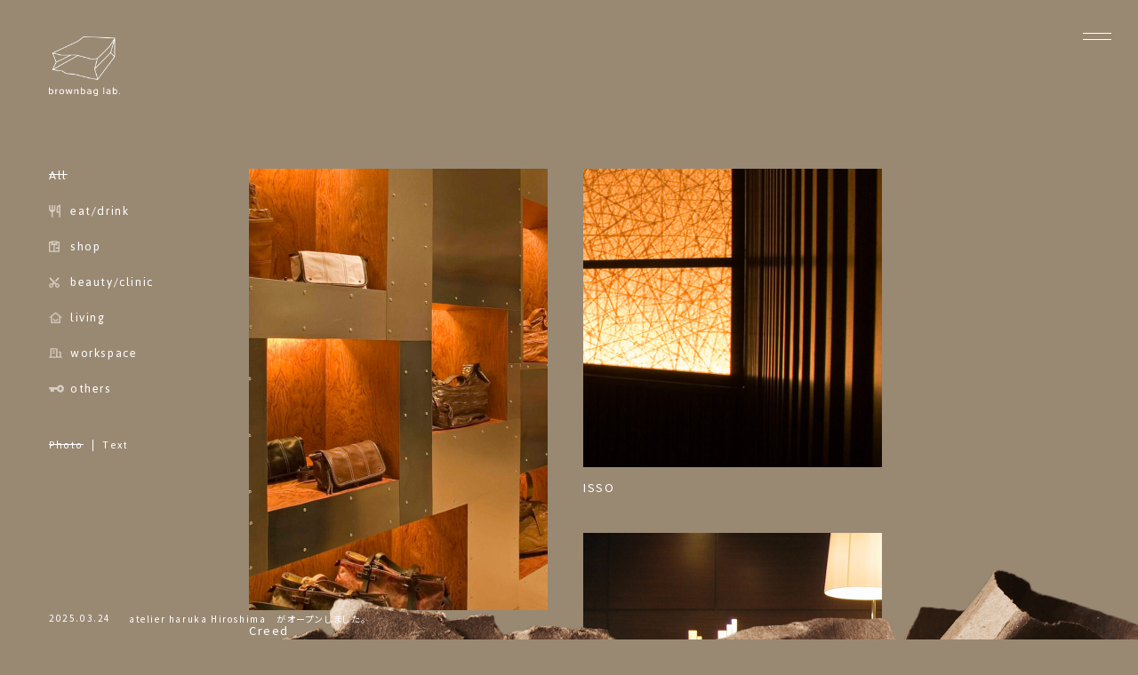

--- FILE ---
content_type: text/html; charset=UTF-8
request_url: https://brownbag.jp/project/page/15/
body_size: 11023
content:
<!doctype html>
<html lang="ja">
<head>
	<meta charset="UTF-8">
	<meta name="viewport" content="width=device-width, initial-scale=1">
	<link rel="icon" href="https://brownbag.jp/wp-content/themes/brownbag_theme/favicon.ico" type="image/vnd.microsoft.icon">
	<link rel="shortcut icon" href="https://brownbag.jp/wp-content/themes/brownbag_theme/favicon.ico" type="image/vnd.microsoft.icon">
	<link rel="apple-touch-icon" sizes="152x152" href="https://brownbag.jp/wp-content/themes/brownbag_theme/apple-touch-icon.png">
	<link rel="profile" href="https://gmpg.org/xfn/11">
	<link rel="preload" href="https://brownbag.jp/wp-content/themes/brownbag_theme/images/menu_bg.jpg" as="image" media="(min-width: 835px)">
	<link rel="preload" href="https://brownbag.jp/wp-content/themes/brownbag_theme/images/menu_bg_sp.jpg" as="image" media="(max-width: 834px)">

	<title>Project 15 - brownbag</title>
<meta name="robots" content="max-snippet:-1, max-image-preview:large, max-video-preview:-1" />
<link rel="canonical" href="https://brownbag.jp/project/" />
<script type="application/ld+json">{"@context" : "https://schema.org","@type" : "Organization","logo": "http:\/\/brownbag.jp\/wp-content\/uploads\/2020\/03\/brownbag_logo.png","name" : "brownbag lab.","url" : "https:\/\/brownbag.jp","contactPoint": [{
					"@type": "ContactPoint",
					"telephone": "+81664491711","contactOption": "None","contactType": "customer support"
				}]}</script>
<meta property="og:url" content="https://brownbag.jp/project/page/15/" />
<meta property="og:site_name" content="brownbag" />
<meta property="og:locale" content="ja" />
<meta property="og:type" content="object" />
<meta property="og:title" content="Project 15 - brownbag" />
<meta property="og:image" content="http://brownbag.jp/wp-content/uploads/2020/03/ogp_fb.png" />
<meta property="og:image:secure_url" content="http://brownbag.jp/wp-content/uploads/2020/03/ogp_fb.png" />
<meta property="og:image:width" content="1640" />
<meta property="og:image:height" content="856" />
<meta name="twitter:card" content="summary" />
<meta name="twitter:title" content="Project 15 - brownbag" />
<meta name="twitter:image" content="http://brownbag.jp/wp-content/uploads/2020/03/brownbag_logo.png" />
<link rel='dns-prefetch' href='//s.w.org' />
<link rel="alternate" type="application/rss+xml" title="brownbag &raquo; フィード" href="https://brownbag.jp/feed/" />
<link rel="alternate" type="application/rss+xml" title="brownbag &raquo; コメントフィード" href="https://brownbag.jp/comments/feed/" />
<link rel="alternate" type="application/rss+xml" title="brownbag &raquo; Project フィード" href="https://brownbag.jp/project/feed/" />
		<script type="text/javascript">
			window._wpemojiSettings = {"baseUrl":"https:\/\/s.w.org\/images\/core\/emoji\/12.0.0-1\/72x72\/","ext":".png","svgUrl":"https:\/\/s.w.org\/images\/core\/emoji\/12.0.0-1\/svg\/","svgExt":".svg","source":{"concatemoji":"https:\/\/brownbag.jp\/wp-includes\/js\/wp-emoji-release.min.js?ver=5.3.20"}};
			!function(e,a,t){var n,r,o,i=a.createElement("canvas"),p=i.getContext&&i.getContext("2d");function s(e,t){var a=String.fromCharCode;p.clearRect(0,0,i.width,i.height),p.fillText(a.apply(this,e),0,0);e=i.toDataURL();return p.clearRect(0,0,i.width,i.height),p.fillText(a.apply(this,t),0,0),e===i.toDataURL()}function c(e){var t=a.createElement("script");t.src=e,t.defer=t.type="text/javascript",a.getElementsByTagName("head")[0].appendChild(t)}for(o=Array("flag","emoji"),t.supports={everything:!0,everythingExceptFlag:!0},r=0;r<o.length;r++)t.supports[o[r]]=function(e){if(!p||!p.fillText)return!1;switch(p.textBaseline="top",p.font="600 32px Arial",e){case"flag":return s([127987,65039,8205,9895,65039],[127987,65039,8203,9895,65039])?!1:!s([55356,56826,55356,56819],[55356,56826,8203,55356,56819])&&!s([55356,57332,56128,56423,56128,56418,56128,56421,56128,56430,56128,56423,56128,56447],[55356,57332,8203,56128,56423,8203,56128,56418,8203,56128,56421,8203,56128,56430,8203,56128,56423,8203,56128,56447]);case"emoji":return!s([55357,56424,55356,57342,8205,55358,56605,8205,55357,56424,55356,57340],[55357,56424,55356,57342,8203,55358,56605,8203,55357,56424,55356,57340])}return!1}(o[r]),t.supports.everything=t.supports.everything&&t.supports[o[r]],"flag"!==o[r]&&(t.supports.everythingExceptFlag=t.supports.everythingExceptFlag&&t.supports[o[r]]);t.supports.everythingExceptFlag=t.supports.everythingExceptFlag&&!t.supports.flag,t.DOMReady=!1,t.readyCallback=function(){t.DOMReady=!0},t.supports.everything||(n=function(){t.readyCallback()},a.addEventListener?(a.addEventListener("DOMContentLoaded",n,!1),e.addEventListener("load",n,!1)):(e.attachEvent("onload",n),a.attachEvent("onreadystatechange",function(){"complete"===a.readyState&&t.readyCallback()})),(n=t.source||{}).concatemoji?c(n.concatemoji):n.wpemoji&&n.twemoji&&(c(n.twemoji),c(n.wpemoji)))}(window,document,window._wpemojiSettings);
		</script>
		<style type="text/css">
img.wp-smiley,
img.emoji {
	display: inline !important;
	border: none !important;
	box-shadow: none !important;
	height: 1em !important;
	width: 1em !important;
	margin: 0 .07em !important;
	vertical-align: -0.1em !important;
	background: none !important;
	padding: 0 !important;
}
</style>
	<link rel='stylesheet' id='wp-block-library-css'  href='https://brownbag.jp/wp-includes/css/dist/block-library/style.min.css?ver=1597751304' type='text/css' media='all' />
<link rel='stylesheet' id='brownbag_theme-style-css'  href='https://brownbag.jp/wp-content/themes/brownbag_theme/style.css?ver=1597751304' type='text/css' media='all' />
<link rel='stylesheet' id='sanitize-css'  href='https://brownbag.jp/wp-content/themes/brownbag_theme/common/css/ress.css' type='text/css' media='all' />
<link rel='stylesheet' id='project-style-css'  href='https://brownbag.jp/wp-content/themes/brownbag_theme/common/css/page/project.css' type='text/css' media='all' />
<link rel='stylesheet' id='blog-style-css'  href='https://brownbag.jp/wp-content/themes/brownbag_theme/common/css/page/blog.css' type='text/css' media='all' />
<link rel='stylesheet' id='slick-style-css'  href='https://brownbag.jp/wp-content/themes/brownbag_theme/common/css/slick.min.css' type='text/css' media='all' />
<link rel='stylesheet' id='slick-theme-css'  href='https://brownbag.jp/wp-content/themes/brownbag_theme/common/css/slick-theme/slick-theme.min.css' type='text/css' media='all' />
<script type='text/javascript' src='https://brownbag.jp/wp-content/themes/brownbag_theme/common/js/picturefill.min.js'></script>
	        <link rel="prev" href="https://brownbag.jp/project/page/14/" />
	    	        <link rel="next" href="https://brownbag.jp/project/page/16/" />
	    <link rel='https://api.w.org/' href='https://brownbag.jp/wp-json/' />
<link rel="EditURI" type="application/rsd+xml" title="RSD" href="https://brownbag.jp/xmlrpc.php?rsd" />
<link rel="wlwmanifest" type="application/wlwmanifest+xml" href="https://brownbag.jp/wp-includes/wlwmanifest.xml" /> 
<meta name="generator" content="WordPress 5.3.20" />
<style type="text/css">.recentcomments a{display:inline !important;padding:0 !important;margin:0 !important;}</style>
<script async src='https://www.googletagmanager.com/gtag/js?id=UA-160829315-1'></script>
<script>
window.dataLayer = window.dataLayer || [];
function gtag(){dataLayer.push(arguments);}gtag('js', new Date());
gtag('config', 'UA-160829315-1' , {'allow_display_features': false,});

</script>
</head>

<style>
	.page_fixed {
		overflow: hidden;
	}
	*:focus {
		outline: none;
	}
	.post_area img {
		height: auto;
	}
</style>


<body class="archive paged post-type-archive post-type-archive-project paged-15 post-type-paged-15 page_ul hfeed">

	
	<!-- ヘッダー -->
	<header class="l-header">

		<div class="header_inner flex_wrap space_between v_center">

			<h1 class="header_title">
				<a href="https://brownbag.jp/" class="imgLink">brownbag lab</a>
			</h1>

			<nav class="navi global-nav">
				<ul class="menu flex_wrap text-font01">
					<li class="menu_project">
						<a href="https://brownbag.jp/project" class="active">Project</a>
						<!--
						<ul class="sub_navi">
							<li class="link02"><a href="https://brownbag.jp/project/project_type/eat-drink/">eat/drink</a></li>
							<li class="link03"><a href="https://brownbag.jp/project/project_type/shop/">shop</a></li>
							<li class="link04"><a href="https://brownbag.jp/project/project_type/beauty-clinic/">beauty/clinic</a></li>
							<li class="link05"><a href="https://brownbag.jp/project/project_type/living/">living</a></li>
							<li class="link06"><a href="https://brownbag.jp/project/project_type/workspace/">workspace</a></li>
							<li class="link07"><a href="https://brownbag.jp/project/project_type/others/">others</a></li>
						</ul>
						-->
					</li>
					<li><a href="https://brownbag.jp/philosophy" >Philosophy</a></li>
					<li><a href="https://brownbag.jp/news" >News</a></li>
					<li><a href="https://brownbag.jp/blog" >Blog</a></li>
					<li><a href="https://brownbag.jp/recruit" >Recruit</a></li>
					<li><a href="https://brownbag.jp/contact" >Contact</a></li>
				</ul>
				<div class="menu_info">
					<div class="inner half">
						<p class="text-font01">
							Osaka Head Office
						</p>
						<p>
							〒550-0004 <br class="sp_only">大阪市西区靱本町1-19-23 511
						</p>
						<p class="text-font01">
							#511 1-19-23 <br>
							Utsubohonmachi, Nishi-ku, Osaka-shi <br>
							OSAKA 5500004
						</p>
					</div>
					<div class="inner half">
						<p class="text-font01">
							Osaka Desk
						</p>
						<p>
							〒550-0004 <br class="sp_only">大阪市西区靱本町1-13-9 4F
						</p>
						<p class="text-font01">
							4F 1-13-9 <br>
							Utsubohonmachi, Nishi-ku, Osaka-shi <br>
							OSAKA 5500004
						</p>
					</div>
					<div class="inner full">
						<p class="text-font01">
							TEL/+81-6-6449-1711  FAX/+81-6-6449-1712
						</p>
					</div>
					<div class="inner full">
						<p class="text-font01">
							Tokyo office
						</p>
						<p>
							〒153-0042 <br class="sp_only">東京都目黒区青葉台3-18-10 B1
						</p>
						<p class="text-font01">
							B1 3-18-10 Aobadai, <br class="pc_only">
							Meguro-ku, TOKYO <br class="sp_only">1530042
						</p>
					</div>
				</div>
				<div class="audio_select">
					<div class="button_wrap">
						<button type="button" id="play2" class="btn btn01 active">
							<img src="https://brownbag.jp/wp-content/themes/brownbag_theme/images/button/btn-sound_on_pc2.png" alt="SOUND ON" class="pc_only">
							<span class="sp_only">SOUND ON</span>
						</button>
						<button type="button" id="stop2" class="btn btn02">
							<img src="https://brownbag.jp/wp-content/themes/brownbag_theme/images/button/btn-sound_off_pc2.png" alt="SOUND OFF" class="pc_only">
							<span class="sp_only">SOUND OFF</span>
						</button>
					</div>
				</div>
			</nav>

		</div>

		<!-- ハンバーガーアイコン -->
		<div class="hamburger_icon">
			<div id="nav-toggle">
				<div>
					<span></span>
					<span></span>
					<span></span>
				</div>
			</div>
		</div>

	</header>

	<!-- SPメニュー展開時　背景 -->
	<div class="sp_menu_bg"></div>

	<!-- スライダー -->
	<div id="main_visual" class="slider-wrapper">
		<div class="slider">
			
										<div class="slide">
											<a href="https://brownbag.jp/project/dojima-building/">
											<picture>
							<source media="(min-width: 834px)" srcset="https://brownbag.jp/wp-content/uploads/2025/04/DOJIMA-1-1-scaled-e1744701729330.jpg">
							<img src="https://brownbag.jp/wp-content/uploads/2025/04/DOJIMA-1-e1744701720991.jpg" alt="DOJIMA Building">
						</picture>
						<div class="caption">
							<a href="https://brownbag.jp/project" style="color:#FFF;">Project</a>
						</div>
											</a>
									</div>
							<div class="slide">
											<a href="https://brownbag.jp/project/il-vicolo/">
											<picture>
							<source media="(min-width: 834px)" srcset="https://brownbag.jp/wp-content/uploads/2025/04/IL-VICOLO--scaled.jpg">
							<img src="https://brownbag.jp/wp-content/uploads/2025/04/IL-VICOLO.jpg" alt="IL VICOLO">
						</picture>
						<div class="caption">
							<a href="https://brownbag.jp/project" style="color:#FFF;">Project</a>
						</div>
											</a>
									</div>
							<div class="slide">
											<a href="https://brownbag.jp/project/club-centurion-2/">
											<picture>
							<source media="(min-width: 834px)" srcset="https://brownbag.jp/wp-content/uploads/2025/04/cencurion--scaled.jpg">
							<img src="https://brownbag.jp/wp-content/uploads/2025/04/cencurion--scaled.jpg" alt="club centurion">
						</picture>
						<div class="caption">
							<a href="https://brownbag.jp/project" style="color:#FFF;">Project</a>
						</div>
											</a>
									</div>
							<div class="slide">
											<a href="https://brownbag.jp/project/trattoria-amarancia/">
											<picture>
							<source media="(min-width: 834px)" srcset="https://brownbag.jp/wp-content/uploads/2024/10/amarancia_001-scaled.jpg">
							<img src="https://brownbag.jp/wp-content/uploads/2024/07/スクリーンショット-2024-10-04-19.13.15.png" alt="TRATTORIA amarancia">
						</picture>
						<div class="caption">
							<a href="https://brownbag.jp/project" style="color:#FFF;">Project</a>
						</div>
											</a>
									</div>
							<div class="slide">
											<a href="https://brownbag.jp/project/dammann-lumiere-kitte-osaka/">
											<picture>
							<source media="(min-width: 834px)" srcset="https://brownbag.jp/wp-content/uploads/2024/10/HP用横-のコピー-1.jpg">
							<img src="https://brownbag.jp/wp-content/uploads/2024/10/スクリーンショット-2024-10-04-8.57.51.png" alt="DAMMANN lumière KITTE OSAKA">
						</picture>
						<div class="caption">
							<a href="https://brownbag.jp/project" style="color:#FFF;">Project</a>
						</div>
											</a>
									</div>
							<div class="slide">
											<a href="https://brownbag.jp/project/1997-2/">
											<picture>
							<source media="(min-width: 834px)" srcset="https://brownbag.jp/wp-content/uploads/2024/05/HP用横-のコピー.jpg">
							<img src="https://brownbag.jp/wp-content/uploads/2024/04/スクリーンショット-2024-06-14-12.15.31.png" alt="Pain KARATO nagoya">
						</picture>
						<div class="caption">
							<a href="https://brownbag.jp/project" style="color:#FFF;">Project</a>
						</div>
											</a>
									</div>
								</div>
		<div class="slider-progress">
			<div class="progress"></div>
		</div>
		<div class="scroll_navi">
			<picture>
				<source media="(min-width: 834px)" srcset="https://brownbag.jp/wp-content/themes/brownbag_theme/images/click.png">
				<img src="https://brownbag.jp/wp-content/themes/brownbag_theme/images/tap.png" alt="click&tap">
			</picture>
			<span class="arrow"></span>
		</div>
	</div>

	<ul class="thumbnail-list">
		<li class="thumbnail-item">
			<a href="https://brownbag.jp/project/project_type/eat-drink/">
				<img src="https://brownbag.jp/wp-content/themes/brownbag_theme/images/slider/restaurant-line.png" alt="eat/drink" width="13.5">
			</a>
		</li>
		<li class="thumbnail-item">
			<a href="https://brownbag.jp/project/project_type/shop/">
				<img src="https://brownbag.jp/wp-content/themes/brownbag_theme/images/slider/shirt-line.png" alt="shop" width="13.5">
			</a>
		</li>
		<li class="thumbnail-item">
			<a href="https://brownbag.jp/project/project_type/beauty-clinic/">
				<img src="https://brownbag.jp/wp-content/themes/brownbag_theme/images/slider/scissors-fill.png" alt="beauty/clinic" width="13.5">
			</a>
		</li>
		<li class="thumbnail-item">
			<a href="https://brownbag.jp/project/project_type/living/">
				<img src="https://brownbag.jp/wp-content/themes/brownbag_theme/images/slider/home-smile-line.png" alt="living" width="15">
			</a>
		</li>
		<li class="thumbnail-item">
			<a href="https://brownbag.jp/project/project_type/workspace/">
				<img src="https://brownbag.jp/wp-content/themes/brownbag_theme/images/slider/building-line.png" alt="workspace" width="16">
			</a>
		</li>
		<li class="thumbnail-item">
			<a href="https://brownbag.jp/project/project_type/others/">
				<img src="https://brownbag.jp/wp-content/themes/brownbag_theme/images/slider/key-2-fill.png" alt="others" width="14.5">
			</a>
		</li>
	</ul>

	<!-- ペーパーエリア -->
	<div class="paper_area fixed">
		<div class="image_area">
			<picture>
				<source media="(min-width: 834px)" srcset="https://brownbag.jp/wp-content/themes/brownbag_theme/images/paper2/paper01.png">
				<img src="https://brownbag.jp/wp-content/themes/brownbag_theme/images/paper/paper01.png" class="paper paper01 ">
			</picture>
			<picture>
				<source media="(min-width: 834px)" srcset="https://brownbag.jp/wp-content/themes/brownbag_theme/images/paper2/paper02.png">
				<img src="https://brownbag.jp/wp-content/themes/brownbag_theme/images/paper/paper02.png" class="paper paper03">
			</picture>
			<picture>
				<source media="(min-width: 834px)" srcset="https://brownbag.jp/wp-content/themes/brownbag_theme/images/paper2/paper03.png">
				<img src="https://brownbag.jp/wp-content/themes/brownbag_theme/images/paper/paper03.png" class="paper paper03">
			</picture>
			<picture>
				<source media="(min-width: 834px)" srcset="https://brownbag.jp/wp-content/themes/brownbag_theme/images/paper2/paper05.png">
				<img src="https://brownbag.jp/wp-content/themes/brownbag_theme/images/paper/paper05.png" class="paper paper05">
			</picture>
			<picture>
				<source media="(min-width: 834px)" srcset="https://brownbag.jp/wp-content/themes/brownbag_theme/images/paper2/paper07.png">
				<img src="https://brownbag.jp/wp-content/themes/brownbag_theme/images/paper/paper07.png" class="paper paper07">
			</picture>
			<picture>
				<source media="(min-width: 834px)" srcset="https://brownbag.jp/wp-content/themes/brownbag_theme/images/paper2/paper09.png">
				<img src="https://brownbag.jp/wp-content/themes/brownbag_theme/images/paper/paper09.png" class="paper paper09">
			</picture>
			<picture>
				<source media="(min-width: 834px)" srcset="https://brownbag.jp/wp-content/themes/brownbag_theme/images/paper2/paper10.png">
				<img src="https://brownbag.jp/wp-content/themes/brownbag_theme/images/paper/paper10.png" class="paper paper10">
			</picture>
		</div>
	</div>
	
	<div class="touch_area"></div>

	<picture>
		<source media="(min-width: 834px)" srcset="https://brownbag.jp/wp-content/themes/brownbag_theme/images/paper2/paper_fixed.png">
		<img src="https://brownbag.jp/wp-content/themes/brownbag_theme/images/paper/paper_fixed.png" class="paper_last active">
	</picture>

	<ul class="home_news">
		
							<li>
				<a href="https://brownbag.jp/news">
					<date class="date">2025.03.24</date>
					<p>atelier haruka Hiroshima　がオープンしました。</p>
				</a>
			</li>
							</ul>

	<!-- メニュー用の音声 -->
	<audio id="sound2" preload muted src="https://brownbag.jp/wp-content/themes/brownbag_theme/audio/paper01.mp3" type="audio/mp3"></audio>
	<div class="site-content">

		<!-- サービス -->
		<div id="project" class="section_wrap">
			<section class="content">

				
<nav class="project_navi">
	<ul class="category_navi">
		<li class="link01"><a href="https://brownbag.jp/project" class="active">All</a></li>
		<li class="link02"><a href="https://brownbag.jp/project/project_type/eat-drink/" >eat/drink</a></li>
		<li class="link03"><a href="https://brownbag.jp/project/project_type/shop/" >shop</a></li>
		<li class="link04"><a href="https://brownbag.jp/project/project_type/beauty-clinic/" >beauty/clinic</a></li>
		<li class="link05"><a href="https://brownbag.jp/project/project_type/living/" >living</a></li>
		<li class="link06"><a href="https://brownbag.jp/project/project_type/workspace/" >workspace</a></li>
		<li class="link07"><a href="https://brownbag.jp/project/project_type/others/" >others</a></li>
	</ul>
		<ul class="view_navi">
		<li class="active">Photo</li>
		<li>Text</li>
	</ul>
	</nav>
				<div class="project_layout project_list_wrap is-show">

												
						<div id="list" class="project_list">
															<div class="entry_cnt project_box">
									<a href="https://brownbag.jp/project/creed/">
										<img src="https://brownbag.jp/wp-content/uploads/2020/04/creed-672x993.jpg" alt="Creed">
										<p>Creed</p>
									</a>
								</div>
															<div class="entry_cnt project_box">
									<a href="https://brownbag.jp/project/isso/">
										<img src="https://brownbag.jp/wp-content/uploads/2020/04/isso-1-672x672.jpg" alt="ISSO">
										<p>ISSO</p>
									</a>
								</div>
															<div class="entry_cnt project_box">
									<a href="https://brownbag.jp/project/cafe-address/">
										<img src="https://brownbag.jp/wp-content/uploads/2020/04/addres-1-672x374.jpg" alt="CAFÉ ADD+RESS">
										<p>CAFÉ ADD+RESS</p>
									</a>
								</div>
															<div class="entry_cnt project_box">
									<a href="https://brownbag.jp/project/beijin-duck-dining/">
										<img src="https://brownbag.jp/wp-content/uploads/2020/04/beijin1-672x448.jpg" alt="BEIJIN Duck Dining">
										<p>BEIJIN Duck Dining</p>
									</a>
								</div>
															<div class="entry_cnt project_box">
									<a href="https://brownbag.jp/project/legio-nu-chayamachi/">
										<img src="https://brownbag.jp/wp-content/uploads/2020/04/legionu-672x672.jpg" alt="LEGIO NU Chayamachi">
										<p>LEGIO NU Chayamachi</p>
									</a>
								</div>
															<div class="entry_cnt project_box">
									<a href="https://brownbag.jp/project/garb-pintino/">
										<img src="https://brownbag.jp/wp-content/uploads/2020/04/pintino-672x993.jpg" alt="GARB pintino">
										<p>GARB pintino</p>
									</a>
								</div>
															<div class="entry_cnt project_box">
									<a href="https://brownbag.jp/project/kushi/">
										<img src="https://brownbag.jp/wp-content/uploads/2020/04/Q04-672x481.jpg" alt="KUSHI">
										<p>KUSHI</p>
									</a>
								</div>
															<div class="entry_cnt project_box">
									<a href="https://brownbag.jp/project/jeugia/">
										<img src="https://brownbag.jp/wp-content/uploads/2020/04/jeolia-672x374.jpg" alt="JEUGIA">
										<p>JEUGIA</p>
									</a>
								</div>
															<div class="entry_cnt project_box">
									<a href="https://brownbag.jp/project/agesansui/">
										<img src="https://brownbag.jp/wp-content/uploads/2020/04/age-672x993.jpg" alt="AGESANSUI">
										<p>AGESANSUI</p>
									</a>
								</div>
															<div class="entry_cnt project_box">
									<a href="https://brownbag.jp/project/cocoya/">
										<img src="https://brownbag.jp/wp-content/uploads/2020/04/cocoya-672x672.jpg" alt="COCOYA">
										<p>COCOYA</p>
									</a>
								</div>
													</div>

						<!-- ページャー -->
						<div class="pager_number" style="display: none;">
							<a class="prev page-numbers" href="https://brownbag.jp/project/page/14/">&laquo; 前へ</a>
<a class="page-numbers" href="https://brownbag.jp/project/">1</a>
<span class="page-numbers dots">&hellip;</span>
<a class="page-numbers" href="https://brownbag.jp/project/page/13/">13</a>
<a class="page-numbers" href="https://brownbag.jp/project/page/14/">14</a>
<span aria-current="page" class="page-numbers current">15</span>
<a class="page-numbers" href="https://brownbag.jp/project/page/16/">16</a>
<a class="next page-numbers" href="https://brownbag.jp/project/page/16/">次へ &raquo;</a>						</div>

												
						<div class="scroller-status">
							<div class="infinite-scroll-request">
								<img src="https://brownbag.jp/wp-content/themes/brownbag_theme/images/loading2.gif">
							</div>
						</div>
						
						
				</div>

				<div class="project_layout project_text_list">

																<div class="inner">
																								<div class="year">2025</div>
																<dl>
									<dt class="title">
										<a href="https://brownbag.jp/project/atelier-haruka-hiroshima/">atelier haruka Hiroshima</a>
									</dt>
									<dd class="area">Hiroshima-shi / HIROSHIMA</dd>
								</dl>
																							<dl>
									<dt class="title">
										<a href="https://brownbag.jp/project/il-vicolo/">IL VICOLO</a>
									</dt>
									<dd class="area">Nakameguro / TOKYO</dd>
								</dl>
																								<div class="year">2024</div>
																<dl>
									<dt class="title">
										<a href="https://brownbag.jp/project/club-centurion-2/">club centurion</a>
									</dt>
									<dd class="area">Kita-Shinchi / OSAKA</dd>
								</dl>
																							<dl>
									<dt class="title">
										<a href="https://brownbag.jp/project/dojima-building/">DOJIMA Building（Design Consulting）</a>
									</dt>
									<dd class="area">Kita-Shinchi / OSAKA</dd>
								</dl>
																							<dl>
									<dt class="title">
										<a href="https://brownbag.jp/project/dammann-lumiere-kitte-osaka/">DAMMANN lumière KITTE OSAKA</a>
									</dt>
									<dd class="area">KITTE OSAKA / OSAKA</dd>
								</dl>
																							<dl>
									<dt class="title">
										<a href="https://brownbag.jp/project/trattoria-amarancia/">TRATTORIA amarancia</a>
									</dt>
									<dd class="area">Minami-Awaji / HYOGO</dd>
								</dl>
																							<dl>
									<dt class="title">
										<a href="https://brownbag.jp/project/1997-2/">Pain KARATO Nagoya</a>
									</dt>
									<dd class="area">Nagoya / Aichi</dd>
								</dl>
																							<dl>
									<dt class="title">
										<a href="https://brownbag.jp/project/lita/">LITA</a>
									</dt>
									<dd class="area">Kita-Sandou / TOKYO</dd>
								</dl>
																								<div class="year">2023</div>
																<dl>
									<dt class="title">
										<a href="https://brownbag.jp/project/go-dental-clinic-building-2f/">GO DENTAL CLINIC BUILDING 2F</a>
									</dt>
									<dd class="area">Hirano / KYOTO</dd>
								</dl>
																							<dl>
									<dt class="title">
										<a href="https://brownbag.jp/project/royal-heights-marikoji/">Royal heights MARIKOJI</a>
									</dt>
									<dd class="area">Sakyo-ku / KYOTO</dd>
								</dl>
																							<dl>
									<dt class="title">
										<a href="https://brownbag.jp/project/salon-de-moonlight/">salon de moonlight</a>
									</dt>
									<dd class="area">Kita-Shinchi / OSAKA</dd>
								</dl>
																								<div class="year">2022</div>
																<dl>
									<dt class="title">
										<a href="https://brownbag.jp/project/manicure-house-ikspiari/">MANICURE HOUSE IKSPIARI</a>
									</dt>
									<dd class="area">IKSPIARI / CHIBA</dd>
								</dl>
																							<dl>
									<dt class="title">
										<a href="https://brownbag.jp/project/1911-2/">atelier haruka Nishi-Funabashi</a>
									</dt>
									<dd class="area">Nishi-Funabashi / CHIBA</dd>
								</dl>
																							<dl>
									<dt class="title">
										<a href="https://brownbag.jp/project/bonne-qualite/">Bonne qualité</a>
									</dt>
									<dd class="area">Grand Front Osaka / Umeda / OSAKA</dd>
								</dl>
																							<dl>
									<dt class="title">
										<a href="https://brownbag.jp/project/botchiriya-hanaka/">Botchiriya hanaka</a>
									</dt>
									<dd class="area">Kagurazaka / TOKYO</dd>
								</dl>
																							<dl>
									<dt class="title">
										<a href="https://brownbag.jp/project/atelier-haruka-gotanda/">atelier haruka Gotanda</a>
									</dt>
									<dd class="area">Gotanda / TOKYO</dd>
								</dl>
																							<dl>
									<dt class="title">
										<a href="https://brownbag.jp/project/musee-karato/">Musée KARATO</a>
									</dt>
									<dd class="area">Nakanoshima / OSAKA</dd>
								</dl>
																							<dl>
									<dt class="title">
										<a href="https://brownbag.jp/project/bistrotkarato-izumifuchu/">bistrot  KARATO izumifuchu</a>
									</dt>
									<dd class="area">Izumifuchu / OSAKA</dd>
								</dl>
																							<dl>
									<dt class="title">
										<a href="https://brownbag.jp/project/le-croissant-petit-shinsaibashi/">LE CROISSANT petit Shinsaibashi</a>
									</dt>
									<dd class="area">Shinsaibashi / OSAKA</dd>
								</dl>
																							<dl>
									<dt class="title">
										<a href="https://brownbag.jp/project/deux-feuilles/">deux feuilles</a>
									</dt>
									<dd class="area">Kagurazaka / TOKYO</dd>
								</dl>
																								<div class="year">2021</div>
																<dl>
									<dt class="title">
										<a href="https://brownbag.jp/project/bistrot-karato-takashimaya/">Bistrot KARATO takashimaya</a>
									</dt>
									<dd class="area">Namba / OSAKA</dd>
								</dl>
																							<dl>
									<dt class="title">
										<a href="https://brownbag.jp/project/lovepeace/">LOVE&#038;PEACE</a>
									</dt>
									<dd class="area">Jingu-mae / TOKYO</dd>
								</dl>
																							<dl>
									<dt class="title">
										<a href="https://brownbag.jp/project/florentins-%ef%bc%88renovation%ef%bc%89/">Florentins</a>
									</dt>
									<dd class="area">Kita-Shinchi / OSAKA</dd>
								</dl>
																							<dl>
									<dt class="title">
										<a href="https://brownbag.jp/project/%e6%b7%a1%e8%b7%af%e5%b3%b6-%e5%9b%9e%e8%bb%a2%e3%81%99%e3%81%97-%e6%82%a6%e4%b8%89%e9%83%8e/">淡路島 回転すし 悦三郎</a>
									</dt>
									<dd class="area">Awaji-shima/HYOGO</dd>
								</dl>
																							<dl>
									<dt class="title">
										<a href="https://brownbag.jp/project/tablenice/">TableNice</a>
									</dt>
									<dd class="area">Namba / OSAKA</dd>
								</dl>
																							<dl>
									<dt class="title">
										<a href="https://brownbag.jp/project/rigoletto-spice-market/">RIGOLETTO spice market</a>
									</dt>
									<dd class="area">FUTAKO TAMAGAWA  rise / TOKYO</dd>
								</dl>
																							<dl>
									<dt class="title">
										<a href="https://brownbag.jp/project/bistrot-karato/">Bistrot KARATO</a>
									</dt>
									<dd class="area">Shinsaibashi / OSAKA</dd>
								</dl>
																								<div class="year">2020</div>
																<dl>
									<dt class="title">
										<a href="https://brownbag.jp/project/m%e3%80%80house/">M　House</a>
									</dt>
									<dd class="area">Nakatsu / OSAKA</dd>
								</dl>
																							<dl>
									<dt class="title">
										<a href="https://brownbag.jp/project/narimatsu-kurakuen/">Narimatsu Kurakuen</a>
									</dt>
									<dd class="area">Kurakuen / HYOGO</dd>
								</dl>
																							<dl>
									<dt class="title">
										<a href="https://brownbag.jp/project/misato-dental-clinic/">MISATO DENTAL CLINIC</a>
									</dt>
									<dd class="area">Shogoinsannocho / KYOTO</dd>
								</dl>
																								<div class="year">2019</div>
																<dl>
									<dt class="title">
										<a href="https://brownbag.jp/project/sannomiya-hyogo/">MIKAKUS</a>
									</dt>
									<dd class="area">Sannomiya / HYOGO</dd>
								</dl>
																							<dl>
									<dt class="title">
										<a href="https://brownbag.jp/project/atelier-haruka-funabashi/">atelier haruka Funabashi</a>
									</dt>
									<dd class="area">Funabashi / CHIBA</dd>
								</dl>
																							<dl>
									<dt class="title">
										<a href="https://brownbag.jp/project/tuffe/">TUFFE</a>
									</dt>
									<dd class="area">Shinsaibashi / OSAKA</dd>
								</dl>
																							<dl>
									<dt class="title">
										<a href="https://brownbag.jp/project/boncocotte/">BONCOCOTTE</a>
									</dt>
									<dd class="area">Nagoya / AICHI</dd>
								</dl>
																							<dl>
									<dt class="title">
										<a href="https://brownbag.jp/project/beside-seaside/">BESIDE SEASIDE</a>
									</dt>
									<dd class="area">Hinode / TOKYO</dd>
								</dl>
																							<dl>
									<dt class="title">
										<a href="https://brownbag.jp/project/%e5%94%90%e6%b8%a1karato/">“唐渡”KARATO</a>
									</dt>
									<dd class="area">Shinsaibashi / OSAKA</dd>
								</dl>
																							<dl>
									<dt class="title">
										<a href="https://brownbag.jp/project/pain-karato-boulangerie-cafe/">Pain KARATO Boulangerie Café</a>
									</dt>
									<dd class="area">Kitahama / OSAKA</dd>
								</dl>
																							<dl>
									<dt class="title">
										<a href="https://brownbag.jp/project/bl-building/">B&#038;L Building</a>
									</dt>
									<dd class="area">Sannomiya / KOBE</dd>
								</dl>
																							<dl>
									<dt class="title">
										<a href="https://brownbag.jp/project/station-lobby/">STATION LOBBY</a>
									</dt>
									<dd class="area">Tsuchiura / IBARAKI</dd>
								</dl>
																							<dl>
									<dt class="title">
										<a href="https://brownbag.jp/project/%e3%82%a2%e3%83%88%e3%83%aa%e3%82%a8%e3%81%af%e3%82%8b%e3%81%8b%e4%ba%ac%e9%83%bd%e3%83%9d%e3%83%ab%e3%82%bf/">atelier haruka Kyoto Porta</a>
									</dt>
									<dd class="area">Kyoto Station / KYOTO</dd>
								</dl>
																							<dl>
									<dt class="title">
										<a href="https://brownbag.jp/project/atelier-haruka-%e6%9c%ad%e5%b9%8c/">atelier haruka Sapporo Pole Town</a>
									</dt>
									<dd class="area">Sapporo / HOKKAIDO</dd>
								</dl>
																								<div class="year">2018</div>
																<dl>
									<dt class="title">
										<a href="https://brownbag.jp/project/%e4%bf%ba%e3%81%ae-balery-%e5%bf%83%e6%96%8e%e6%a9%8b/">俺のBakery 心斎橋</a>
									</dt>
									<dd class="area">Shinsaibashi / OSAKA</dd>
								</dl>
																							<dl>
									<dt class="title">
										<a href="https://brownbag.jp/project/okubo-dental-clinic/">Okubo Dental Clinic</a>
									</dt>
									<dd class="area">Takagicho / KYOTO</dd>
								</dl>
																							<dl>
									<dt class="title">
										<a href="https://brownbag.jp/project/%e4%bf%ba%e3%81%ae%e3%83%93%e3%82%b9%e3%83%88%e3%83%ad-%e5%bf%83%e6%96%8e%e6%a9%8b/">俺のビストロ 心斎橋</a>
									</dt>
									<dd class="area">Shinsaibashi / OSAKA</dd>
								</dl>
																							<dl>
									<dt class="title">
										<a href="https://brownbag.jp/project/%e4%bf%ba%e3%81%aegrill-bakery%e3%80%80%e5%a4%a7%e6%89%8b%e7%94%ba/">俺のGrill &#038; Bakery　大手町</a>
									</dt>
									<dd class="area">Otemachi / TOKYO</dd>
								</dl>
																							<dl>
									<dt class="title">
										<a href="https://brownbag.jp/project/ride/">RIDE</a>
									</dt>
									<dd class="area">Tennoz / TOKYO</dd>
								</dl>
																							<dl>
									<dt class="title">
										<a href="https://brownbag.jp/project/inic/">inic</a>
									</dt>
									<dd class="area">Kita-horie / OSAKA</dd>
								</dl>
																							<dl>
									<dt class="title">
										<a href="https://brownbag.jp/project/atelier-haruka-kawaramachi/">atelier haruka Kawaramachi</a>
									</dt>
									<dd class="area">Shinkyougoku Kawaramachi / KYOTO</dd>
								</dl>
																							<dl>
									<dt class="title">
										<a href="https://brownbag.jp/project/drawing-house-of-hibiya/">DRAWING HOUSE OF HIBIYA</a>
									</dt>
									<dd class="area">Hibiya / TOKYO</dd>
								</dl>
																							<dl>
									<dt class="title">
										<a href="https://brownbag.jp/project/atelier-haruka-lumine-shinjuku/">atelier haruka Lumine Shinjuku</a>
									</dt>
									<dd class="area">Shinjuku / TOKYO</dd>
								</dl>
																							<dl>
									<dt class="title">
										<a href="https://brownbag.jp/project/atelier-haruka-esca/">atelier haruka ESCA</a>
									</dt>
									<dd class="area">Nagoya / AICHI</dd>
								</dl>
																							<dl>
									<dt class="title">
										<a href="https://brownbag.jp/project/atelier-haruka-ikspiari/">atelier haruka IKSPIARI</a>
									</dt>
									<dd class="area">IKSPIARI / CHIBA</dd>
								</dl>
																							<dl>
									<dt class="title">
										<a href="https://brownbag.jp/project/ribayon-attack/">RIBAYON ATTACK</a>
									</dt>
									<dd class="area">Nihonbashi / TOKYO</dd>
								</dl>
																							<dl>
									<dt class="title">
										<a href="https://brownbag.jp/project/locanda-meat-italy/">Locanda MEAT &#038; ITALY</a>
									</dt>
									<dd class="area">Nihonbashi / TOKYO</dd>
								</dl>
																							<dl>
									<dt class="title">
										<a href="https://brownbag.jp/project/salone-vendredi/">SALONE VENDREDI</a>
									</dt>
									<dd class="area">Nihonbashi / TOKYO</dd>
								</dl>
																							<dl>
									<dt class="title">
										<a href="https://brownbag.jp/project/%e4%bf%ba%e3%81%aebakery-cafe-%e6%9d%b1%e9%8a%80%e5%ba%a7%e6%ad%8c%e8%88%9e%e4%bc%8e%e5%ba%a7%e5%89%8d/">俺のBakery &#038; Cafe 東銀座歌舞伎座前</a>
									</dt>
									<dd class="area">Higashi-Ginza / TOKYO</dd>
								</dl>
																							<dl>
									<dt class="title">
										<a href="https://brownbag.jp/project/%e5%90%a6%e5%90%a6%e4%b8%89%e6%9d%af/">否否三杯</a>
									</dt>
									<dd class="area">Aoyama / TOKYO</dd>
								</dl>
																							<dl>
									<dt class="title">
										<a href="https://brownbag.jp/project/%e3%82%a2%e3%83%88%e3%83%aa%e3%82%a8%e3%81%af%e3%82%8b%e3%81%8b%e6%96%b0%e5%ae%bf%e3%82%b5%e3%83%96%e3%83%8a%e3%83%bc%e3%83%89/">atelier haruka Shinjuku Subnade</a>
									</dt>
									<dd class="area">Shinjuku /TOKYO</dd>
								</dl>
																							<dl>
									<dt class="title">
										<a href="https://brownbag.jp/project/atelier-haruka-amu-hakata/">atelier haruka AMU Hakata</a>
									</dt>
									<dd class="area">AMU PLAZA Hakata / FUKUOKA</dd>
								</dl>
																								<div class="year">2017</div>
																<dl>
									<dt class="title">
										<a href="https://brownbag.jp/project/o-house/">O House</a>
									</dt>
									<dd class="area">Shimogamo / KYOTO</dd>
								</dl>
																							<dl>
									<dt class="title">
										<a href="https://brownbag.jp/project/florentins/">Florentins</a>
									</dt>
									<dd class="area">Kita-Shinchi / OSAKA</dd>
								</dl>
																							<dl>
									<dt class="title">
										<a href="https://brownbag.jp/project/pain-des-philosophes/">pain des philosophes</a>
									</dt>
									<dd class="area">Kagurazaka / TOKYO</dd>
								</dl>
																							<dl>
									<dt class="title">
										<a href="https://brownbag.jp/project/atelier-haruka-lumine-kita-senju/">atelier haruka LUMINE Kita-senju</a>
									</dt>
									<dd class="area">Kitasenju / TOKYO</dd>
								</dl>
																							<dl>
									<dt class="title">
										<a href="https://brownbag.jp/project/atelier-haruka-plus-eyelash-shapo-motoyawata/">atelier haruka PLUS EYELASH Shapo Motoyawata</a>
									</dt>
									<dd class="area">Motoyawata / CHIBA</dd>
								</dl>
																							<dl>
									<dt class="title">
										<a href="https://brownbag.jp/project/toyotama-villa/">TOYOTAMA VILLA</a>
									</dt>
									<dd class="area">Nerima / TOKYO</dd>
								</dl>
																							<dl>
									<dt class="title">
										<a href="https://brownbag.jp/project/atelier-haruka-asty-shizuoka/">atelier haruka Asty Shizuoka</a>
									</dt>
									<dd class="area">Asty / SHIZUOKA</dd>
								</dl>
																							<dl>
									<dt class="title">
										<a href="https://brownbag.jp/project/tanaka-tyukindo/">Tanaka-Chukindo</a>
									</dt>
									<dd class="area">Higashi-yama / KYOTO</dd>
								</dl>
																							<dl>
									<dt class="title">
										<a href="https://brownbag.jp/project/club-centurion/">club centurion</a>
									</dt>
									<dd class="area">Kita-Shinchi / OSAKA</dd>
								</dl>
																								<div class="year">2016</div>
																<dl>
									<dt class="title">
										<a href="https://brownbag.jp/project/caldo-nakameguro/">Caldo NAKAMEGURO</a>
									</dt>
									<dd class="area">Nakameguro / TOKYO</dd>
								</dl>
																							<dl>
									<dt class="title">
										<a href="https://brownbag.jp/project/the-calendar/">THE CALENDAR</a>
									</dt>
									<dd class="area">Otsu / SHIGA</dd>
								</dl>
																							<dl>
									<dt class="title">
										<a href="https://brownbag.jp/project/the-calendar-hotel/">THE CALENDAR HOTEL</a>
									</dt>
									<dd class="area">Otsu / SHIGA</dd>
								</dl>
																							<dl>
									<dt class="title">
										<a href="https://brownbag.jp/project/otsu-tourist-information-center/">OTSU TOURIST INFORMATION CENTER</a>
									</dt>
									<dd class="area">Otsu / SHIGA</dd>
								</dl>
																							<dl>
									<dt class="title">
										<a href="https://brownbag.jp/project/atelier-haruka-plus-eyelash-nankai/">atelier haruka PLUS EYELASH Nankai</a>
									</dt>
									<dd class="area">Nankai Namba / OSAKA</dd>
								</dl>
																							<dl>
									<dt class="title">
										<a href="https://brownbag.jp/project/atelier-haruka-amu-plaza-kokura/">atelier haruka AMU PLAZA Kokura</a>
									</dt>
									<dd class="area">Kokura / FUKUOKA</dd>
								</dl>
																							<dl>
									<dt class="title">
										<a href="https://brownbag.jp/project/atelier-haruka-kawasaki/">atelier haruka Kawasaki</a>
									</dt>
									<dd class="area">Keikyu Kawasaki Station / KANAGAWA</dd>
								</dl>
																							<dl>
									<dt class="title">
										<a href="https://brownbag.jp/project/trattoria-bar-deel/">Trattoria &#038; BAR Deel</a>
									</dt>
									<dd class="area">Tenma / OSAKA</dd>
								</dl>
																							<dl>
									<dt class="title">
										<a href="https://brownbag.jp/project/akiyama-dental-office/">AKIYAMA DENTAL OFFICE</a>
									</dt>
									<dd class="area">Sanjyo / KYOTO</dd>
								</dl>
																							<dl>
									<dt class="title">
										<a href="https://brownbag.jp/project/slow-jet-coffee-kodai-ji/">SLOW JET COFFEE KODAI-JI</a>
									</dt>
									<dd class="area">Kodai-ji / KYOTO</dd>
								</dl>
																							<dl>
									<dt class="title">
										<a href="https://brownbag.jp/project/atelier-haruka-plus-hair-cut/">atelier haruka PLUS HAIR CUT</a>
									</dt>
									<dd class="area">Sotetsu JOINUS / KANAGAWA</dd>
								</dl>
																							<dl>
									<dt class="title">
										<a href="https://brownbag.jp/project/a-domani/">A DOMANI</a>
									</dt>
									<dd class="area">Abeno / OSAKA</dd>
								</dl>
																								<div class="year">2015</div>
																<dl>
									<dt class="title">
										<a href="https://brownbag.jp/project/aoi-napoli-2/">AOI Napoli</a>
									</dt>
									<dd class="area">Tennoji / OSAKA</dd>
								</dl>
																							<dl>
									<dt class="title">
										<a href="https://brownbag.jp/project/luxe-building/">LUXE Building</a>
									</dt>
									<dd class="area">Shinsaibashi / OSAKA</dd>
								</dl>
																							<dl>
									<dt class="title">
										<a href="https://brownbag.jp/project/good-morning-cafe-waseda/">Good Morning Café Waseda</a>
									</dt>
									<dd class="area">Waseda / TOKYO</dd>
								</dl>
																							<dl>
									<dt class="title">
										<a href="https://brownbag.jp/project/atelier-haruka-kashiwa/">atelier haruka Kashiwa</a>
									</dt>
									<dd class="area">Kashiwa / CHIBA</dd>
								</dl>
																							<dl>
									<dt class="title">
										<a href="https://brownbag.jp/project/t-a-saison/">T.A. saison</a>
									</dt>
									<dd class="area">Nishitenma / OSAKA</dd>
								</dl>
																							<dl>
									<dt class="title">
										<a href="https://brownbag.jp/project/atelier-haruka-central-park/">atelier haruka Central Park</a>
									</dt>
									<dd class="area">Sakae Central Park / AICHI</dd>
								</dl>
																							<dl>
									<dt class="title">
										<a href="https://brownbag.jp/project/narimatsu-shinmachi/">Narimatsu Shinmachi</a>
									</dt>
									<dd class="area">Shinmachi / OSAKA</dd>
								</dl>
																							<dl>
									<dt class="title">
										<a href="https://brownbag.jp/project/ton-haru/">Ton Haru</a>
									</dt>
									<dd class="area">Tennoji / OSAKA</dd>
								</dl>
																							<dl>
									<dt class="title">
										<a href="https://brownbag.jp/project/atelier-haruka-esola/">atelier haruka Esola</a>
									</dt>
									<dd class="area">Ikebukuro / TOKYO</dd>
								</dl>
																							<dl>
									<dt class="title">
										<a href="https://brownbag.jp/project/go-dental-clinic-building/">GO DENTAL CLINIC BUILDING</a>
									</dt>
									<dd class="area">Hirano / KYOTO</dd>
								</dl>
																								<div class="year">2014</div>
																<dl>
									<dt class="title">
										<a href="https://brownbag.jp/project/financier/">Financier</a>
									</dt>
									<dd class="area">Kitashinchi / OSAKA</dd>
								</dl>
																							<dl>
									<dt class="title">
										<a href="https://brownbag.jp/project/mishima-terrace/">MISHIMA Terrace</a>
									</dt>
									<dd class="area">Mishima / SHIZUOKA</dd>
								</dl>
																							<dl>
									<dt class="title">
										<a href="https://brownbag.jp/project/eye-coffret-atelier-haruka/">EYE COFFRET * atelier haruka</a>
									</dt>
									<dd class="area">AMU PLAZA Kagoshima / KAGOSHIMA</dd>
								</dl>
																							<dl>
									<dt class="title">
										<a href="https://brownbag.jp/project/hair-dresser-by-atelier-haruka-haneda-airport/">HAIR DRESSER by atelier haruka Haneda Airport</a>
									</dt>
									<dd class="area">Haneda Airport Turminal 1 /TOKYO</dd>
								</dl>
																							<dl>
									<dt class="title">
										<a href="https://brownbag.jp/project/kanoya-athlete-shokudo-run-cube-10-over-9/">Kanoya athlete Shokudo / RUN CUBE  10 over 9</a>
									</dt>
									<dd class="area">Kanda Nishikicho /TOKYO</dd>
								</dl>
																							<dl>
									<dt class="title">
										<a href="https://brownbag.jp/project/atelier-haruka-akabane/">atelier haruka Akabane</a>
									</dt>
									<dd class="area">Akabane /TOKYO</dd>
								</dl>
																							<dl>
									<dt class="title">
										<a href="https://brownbag.jp/project/adamant-miyauchi-sannomiya-bldg/">ADAMANT Miyauchi Sannomiya bldg.</a>
									</dt>
									<dd class="area">Sannomiya / KOBE</dd>
								</dl>
																							<dl>
									<dt class="title">
										<a href="https://brownbag.jp/project/la-londe/">La Londe</a>
									</dt>
									<dd class="area">RIHGA ROYAL HOTEL OSAKA / Nakanoshima / OSAKA</dd>
								</dl>
																							<dl>
									<dt class="title">
										<a href="https://brownbag.jp/project/lladro-room-aiaiisuzu/">LLADRO ROOM  AIAIISUZU</a>
									</dt>
									<dd class="area">Takamatsu / KAGAWA</dd>
								</dl>
																							<dl>
									<dt class="title">
										<a href="https://brownbag.jp/project/room801/">ROOM801</a>
									</dt>
									<dd class="area">Higobashi / OSAKA</dd>
								</dl>
																							<dl>
									<dt class="title">
										<a href="https://brownbag.jp/project/good-morning-cafe-nishikicho/">Good Morning Café Nishikicho</a>
									</dt>
									<dd class="area">Kanda Nishikicho /TOKYO</dd>
								</dl>
																								<div class="year">2013</div>
																<dl>
									<dt class="title">
										<a href="https://brownbag.jp/project/the-garden/">THE GARDEN</a>
									</dt>
									<dd class="area">Ginza / TOKYO</dd>
								</dl>
																							<dl>
									<dt class="title">
										<a href="https://brownbag.jp/project/lumiere-osaka-karato/">lumiére osaka KARATO</a>
									</dt>
									<dd class="area">Grand Front Osaka / Umeda / OSAKA</dd>
								</dl>
																							<dl>
									<dt class="title">
										<a href="https://brownbag.jp/project/concierge-by-etenoir-head-office/">Concierge by etenoir  head office</a>
									</dt>
									<dd class="area">Nakazaki / OSAKA</dd>
								</dl>
																							<dl>
									<dt class="title">
										<a href="https://brownbag.jp/project/concierge-by-etenoir-kitashinchi/">Concierge by etenoir Kitashinchi</a>
									</dt>
									<dd class="area">Kitashinchi / OSAKA</dd>
								</dl>
																							<dl>
									<dt class="title">
										<a href="https://brownbag.jp/project/kyomachibori-center-building/">Kyomachibori Center Building</a>
									</dt>
									<dd class="area">Kyomachibori / OSAKA</dd>
								</dl>
																							<dl>
									<dt class="title">
										<a href="https://brownbag.jp/project/klimt/">KLIMT</a>
									</dt>
									<dd class="area">Nishitemma / OSAKA</dd>
								</dl>
																							<dl>
									<dt class="title">
										<a href="https://brownbag.jp/project/tns-co-ltd/">tns co ltd.</a>
									</dt>
									<dd class="area">Yodoyabashi / OSAKA</dd>
								</dl>
																							<dl>
									<dt class="title">
										<a href="https://brownbag.jp/project/antevorte-party-room/">ANTEVORTE (Party Room)</a>
									</dt>
									<dd class="area">Dojima / OSAKA</dd>
								</dl>
																							<dl>
									<dt class="title">
										<a href="https://brownbag.jp/project/arcana-tokyo-karato/">arcana tokyo KARATO</a>
									</dt>
									<dd class="area">JP Tower / Marunouchi / TOKYO</dd>
								</dl>
																								<div class="year">2012</div>
																<dl>
									<dt class="title">
										<a href="https://brownbag.jp/project/good-morning-cafe-nakano/">Good Morning Café Nakano</a>
									</dt>
									<dd class="area">Nakano Central Park South / Nakano / Tokyo</dd>
								</dl>
																							<dl>
									<dt class="title">
										<a href="https://brownbag.jp/project/rojinomi-laz/">Rojinomi Laz</a>
									</dt>
									<dd class="area">Fukushima / OSAKA</dd>
								</dl>
																							<dl>
									<dt class="title">
										<a href="https://brownbag.jp/project/antevorte/">ANTEVORTE</a>
									</dt>
									<dd class="area">Dojima / OSAKA</dd>
								</dl>
																							<dl>
									<dt class="title">
										<a href="https://brownbag.jp/project/matsushima-building/">Matsushima Building</a>
									</dt>
									<dd class="area">Nishinakajima / OSAKA</dd>
								</dl>
																							<dl>
									<dt class="title">
										<a href="https://brownbag.jp/project/bella-costa/">Bella Costa</a>
									</dt>
									<dd class="area">RIHGA ROYAL HOTEL OSAKA / Nakanoshima / OSAKA</dd>
								</dl>
																							<dl>
									<dt class="title">
										<a href="https://brownbag.jp/project/good-morning-cafe-ikebukuro/">Good Morning Café Ikebukuro</a>
									</dt>
									<dd class="area">LUMINE Ikebukuro / Tokyo </dd>
								</dl>
																							<dl>
									<dt class="title">
										<a href="https://brownbag.jp/project/lantica-pizzeria-da-michele/">L&#8217;Antica Pizzeria da Michele</a>
									</dt>
									<dd class="area">Ebisu / TOKYO</dd>
								</dl>
																								<div class="year">2011</div>
																<dl>
									<dt class="title">
										<a href="https://brownbag.jp/project/buongrande-aria/">BUONGRANDE ARIA</a>
									</dt>
									<dd class="area">Kitahama / OSAKA</dd>
								</dl>
																							<dl>
									<dt class="title">
										<a href="https://brownbag.jp/project/ipsi/">ipsi</a>
									</dt>
									<dd class="area">Sannomiya / KOBE</dd>
								</dl>
																							<dl>
									<dt class="title">
										<a href="https://brownbag.jp/project/cube-cafe/">CUBE CAFÉ</a>
									</dt>
									<dd class="area">Kitashinchi / OSAKA</dd>
								</dl>
																							<dl>
									<dt class="title">
										<a href="https://brownbag.jp/project/club-face/">CLUB FACE</a>
									</dt>
									<dd class="area">Kitashinchi / OSAKA</dd>
								</dl>
																								<div class="year">2010</div>
																<dl>
									<dt class="title">
										<a href="https://brownbag.jp/project/good-morning-cafe/">Good Morning Café</a>
									</dt>
									<dd class="area">Sendagaya / TOKYO</dd>
								</dl>
																							<dl>
									<dt class="title">
										<a href="https://brownbag.jp/project/abilia-pavilion/">Abilia Pavilion</a>
									</dt>
									<dd class="area">Shanghai Expo / CHINA</dd>
								</dl>
																							<dl>
									<dt class="title">
										<a href="https://brownbag.jp/project/eat-and-drink-mauloa/">EAT AND DRINK MAULOA</a>
									</dt>
									<dd class="area">Tenjinbashi / OSAKA</dd>
								</dl>
																							<dl>
									<dt class="title">
										<a href="https://brownbag.jp/project/lumiere-lesprit-k/">lumiere L’esprit K</a>
									</dt>
									<dd class="area">Takashimaya Namba / OSAKA</dd>
								</dl>
																							<dl>
									<dt class="title">
										<a href="https://brownbag.jp/project/hamonbaybey/">hamonbaybey</a>
									</dt>
									<dd class="area">Kita-Shinchi / OSAKA</dd>
								</dl>
																								<div class="year">2009</div>
																<dl>
									<dt class="title">
										<a href="https://brownbag.jp/project/club-angel-feather/">Club Angel Feather</a>
									</dt>
									<dd class="area">Minami / OSAKA</dd>
								</dl>
																							<dl>
									<dt class="title">
										<a href="https://brownbag.jp/project/katsu/">KATSU</a>
									</dt>
									<dd class="area">Shinmachi / OSAKA</dd>
								</dl>
																							<dl>
									<dt class="title">
										<a href="https://brownbag.jp/project/ma-maison-privee-de-reves/">Ma Maison Privee De Reves</a>
									</dt>
									<dd class="area">Higashishinsaibashi / OSAKA</dd>
								</dl>
																							<dl>
									<dt class="title">
										<a href="https://brownbag.jp/project/many-b/">Many B</a>
									</dt>
									<dd class="area">Tenjinbashi / OSAKA</dd>
								</dl>
																							<dl>
									<dt class="title">
										<a href="https://brownbag.jp/project/m-house/">M House</a>
									</dt>
									<dd class="area">Shirokane / TOKYO</dd>
								</dl>
																								<div class="year">2008</div>
																<dl>
									<dt class="title">
										<a href="https://brownbag.jp/project/aoi-napoli/">AOI Napoli</a>
									</dt>
									<dd class="area">Koishikawa / TOKYO</dd>
								</dl>
																							<dl>
									<dt class="title">
										<a href="https://brownbag.jp/project/onabe-to-okama-dining/">Onabe to Okama Dining</a>
									</dt>
									<dd class="area">Kitahorie / OSAKA</dd>
								</dl>
																							<dl>
									<dt class="title">
										<a href="https://brownbag.jp/project/oriental-aqua-nadeshiko/">ORIENTAL AQUA NADESHIKO</a>
									</dt>
									<dd class="area">Minamihorie / OSAKA</dd>
								</dl>
																							<dl>
									<dt class="title">
										<a href="https://brownbag.jp/project/legio-dress-mode/">LEGIO Dress Mode</a>
									</dt>
									<dd class="area">Yodoyabashi / OSAKA</dd>
								</dl>
																								<div class="year">2007</div>
																<dl>
									<dt class="title">
										<a href="https://brownbag.jp/project/curva/">Curva</a>
									</dt>
									<dd class="area">Marunouchi / TOKYO</dd>
								</dl>
																							<dl>
									<dt class="title">
										<a href="https://brownbag.jp/project/kansaishinsaibashi-building/">Kansaishinsaibashi Building</a>
									</dt>
									<dd class="area">Minamisemba / OSAKA</dd>
								</dl>
																								<div class="year">2006</div>
																<dl>
									<dt class="title">
										<a href="https://brownbag.jp/project/lumiere/">Lumiére</a>
									</dt>
									<dd class="area">Shinsaibashi / OSAKA</dd>
								</dl>
																							<dl>
									<dt class="title">
										<a href="https://brownbag.jp/project/isso/">ISSO</a>
									</dt>
									<dd class="area">Sannomiya / KOBE</dd>
								</dl>
																							<dl>
									<dt class="title">
										<a href="https://brownbag.jp/project/creed/">Creed</a>
									</dt>
									<dd class="area">Minamihorie / OSAKA</dd>
								</dl>
																							<dl>
									<dt class="title">
										<a href="https://brownbag.jp/project/cafe-address-%e3%80%80ikebukuro/">CAFÉ ADD+RESS 　Ikebukuro</a>
									</dt>
									<dd class="area">PARCO Ikebukuro / TOKYO</dd>
								</dl>
																							<dl>
									<dt class="title">
										<a href="https://brownbag.jp/project/garb-tokyo/">GARB Tokyo</a>
									</dt>
									<dd class="area">Marunouchi / TOKYO</dd>
								</dl>
																								<div class="year">2005</div>
																<dl>
									<dt class="title">
										<a href="https://brownbag.jp/project/kushi/">KUSHI</a>
									</dt>
									<dd class="area">Shiba park / TOKYO</dd>
								</dl>
																							<dl>
									<dt class="title">
										<a href="https://brownbag.jp/project/garb-pintino/">GARB pintino</a>
									</dt>
									<dd class="area">Shiba park / TOKYO</dd>
								</dl>
																							<dl>
									<dt class="title">
										<a href="https://brownbag.jp/project/legio-nu-chayamachi/">LEGIO NU Chayamachi</a>
									</dt>
									<dd class="area">NU Chayamachi/OSAKA</dd>
								</dl>
																							<dl>
									<dt class="title">
										<a href="https://brownbag.jp/project/beijin-duck-dining/">BEIJIN Duck Dining</a>
									</dt>
									<dd class="area">NU Chayamachi / OSAKA</dd>
								</dl>
																							<dl>
									<dt class="title">
										<a href="https://brownbag.jp/project/cafe-address/">CAFÉ ADD+RESS</a>
									</dt>
									<dd class="area">KEIO Seisekisakuragaoka / TOKYO</dd>
								</dl>
																								<div class="year">2004</div>
																<dl>
									<dt class="title">
										<a href="https://brownbag.jp/project/agesansui/">AGESANSUI</a>
									</dt>
									<dd class="area">Umeda / OSAKA</dd>
								</dl>
																							<dl>
									<dt class="title">
										<a href="https://brownbag.jp/project/jeugia/">JEUGIA</a>
									</dt>
									<dd class="area">Umeda / OSAKA</dd>
								</dl>
																								<div class="year">2003</div>
																<dl>
									<dt class="title">
										<a href="https://brownbag.jp/project/charcoal/">charcoal</a>
									</dt>
									<dd class="area">Kawaramachi Sanjo / KYOTO</dd>
								</dl>
																							<dl>
									<dt class="title">
										<a href="https://brownbag.jp/project/yodoyabashi-west-project/">Yodoyabashi-WEST PROJECT</a>
									</dt>
									<dd class="area">Yodoyabashi / OSAKA</dd>
								</dl>
																							<dl>
									<dt class="title">
										<a href="https://brownbag.jp/project/kappou-hibana/">KAPPOU HIBANA</a>
									</dt>
									<dd class="area">Kitahorie / OSAKA</dd>
								</dl>
																							<dl>
									<dt class="title">
										<a href="https://brownbag.jp/project/legio/">LEGIO</a>
									</dt>
									<dd class="area">Kitahorie / OSAKA</dd>
								</dl>
																							<dl>
									<dt class="title">
										<a href="https://brownbag.jp/project/eat-and-drink-oahu/">Eat and Drink OAHU!</a>
									</dt>
									<dd class="area">Kitahorie / OSAKA</dd>
								</dl>
																							<dl>
									<dt class="title">
										<a href="https://brownbag.jp/project/cocoya/">COCOYA</a>
									</dt>
									<dd class="area">Nishinakajima / OSAKA</dd>
								</dl>
													</div>
										
				</div>
			</section>

		</div>

	</div>


<script type='text/javascript' src='https://brownbag.jp/wp-content/themes/brownbag_theme/js/navigation.js?ver=20151215'></script>
<script type='text/javascript' src='https://brownbag.jp/wp-content/themes/brownbag_theme/js/skip-link-focus-fix.js?ver=20151215'></script>
<script type='text/javascript' src='https://brownbag.jp/wp-content/themes/brownbag_theme/common/js/jquery-2.1.4.min.js'></script>
<script type='text/javascript' src='https://brownbag.jp/wp-content/themes/brownbag_theme/common/js/slick.min.js'></script>
<script type='text/javascript' src='https://brownbag.jp/wp-content/themes/brownbag_theme/common/js/infinite-scroll.pkgd.min.js'></script>
<script type='text/javascript' src='https://brownbag.jp/wp-content/themes/brownbag_theme/common/js/jquery.cookie.js'></script>
<script type='text/javascript' src='https://brownbag.jp/wp-content/themes/brownbag_theme/common/js/masonry.pkgd.min.js'></script>
<script type='text/javascript' src='https://brownbag.jp/wp-content/themes/brownbag_theme/common/js/imagesloaded.pkgd.min.js'></script>
<script type='text/javascript' src='https://brownbag.jp/wp-content/themes/brownbag_theme/common/js/customize.js?ver=1.0.0'></script>
<script type='text/javascript' src='https://brownbag.jp/wp-includes/js/wp-embed.min.js?ver=5.3.20'></script>

</body>
</html>

<script>
	$(window).load(function(){

		//カード型レイアウト設定
		var $grid = $('.project_list').masonry({
			itemSelector: '.project_box',
		});

		var msnry = $grid.data('masonry');

		$grid.infiniteScroll({
			// Infinite Scroll options...
			path: '.next',
			append: '.entry_cnt',
			status: '.scroller-status',
			hideNav: '.pager_number',
			outlayer: msnry,
		});

		//レイアウト切り替え
		$('.view_navi li').click(function(){
			$('.view_navi .active').removeClass('active');
			$(this).addClass('active');
			$('.project_layout').hide();
			var index = $(this).index();
			$('.project_layout').eq(index).fadeIn();
			$grid.masonry({
				transitionDuration: 0
			});
		});

	});
</script>

--- FILE ---
content_type: text/css
request_url: https://brownbag.jp/wp-content/themes/brownbag_theme/style.css?ver=1597751304
body_size: 5102
content:
@charset "UTF-8";@import url("https://fonts.googleapis.com/css?family=Noto+Sans+JP:400,500,700&display=swap&subset=japanese");@import url("https://fonts.googleapis.com/css?family=Jaldi:400,700&display=swap");html{font-size:62.5%!important}body{width:100%;margin:0 auto;font:0.625rem "Noto Sans JP", Avenir, "Open Sans", "Helvetica Neue", Helvetica, Arial, Verdana, Roboto, "游ゴシック", "Yu Gothic", "游ゴシック体", "YuGothic", "ヒラギノ角ゴ Pro W3", "Hiragino Kaku Gothic Pro", "Meiryo UI", "メイリオ", Meiryo, "ＭＳ Ｐゴシック", "MS PGothic", sans-serif;letter-spacing:0.1em;color:#FFF;font-size:1.6rem;background-color:#998973;word-break:break-all;-webkit-font-feature-settings:"palt" 1;font-feature-settings:"palt" 1}.fixed{position:fixed;overflow:hidden;top:0}* html body{font-size:75%}:first-child+html body{font-size:75%}a{color:#111;text-decoration:none;-webkit-transition:color 0.5s ease-out;-o-transition:color 0.5s ease-out;transition:color 0.5s ease-out}a.imgLink{display:block;width:100%;height:100%;text-indent:100%;white-space:nowrap;overflow:hidden}a:hover{cursor:pointer}a img{-webkit-transition:opacity 0.5s ease-out;-o-transition:opacity 0.5s ease-out;transition:opacity 0.5s ease-out}a:hover img{opacity:0.75}img{max-width:100%;vertical-align:bottom}p{line-height:1.7}p:not(:last-child){margin-bottom:1em}.text-center{text-align:center}.text-right{text-align:right}.text-font01{font-family:"Jaldi", sans-serif}.pc_only{display:inherit}@media screen and (max-width:478px){.pc_only{display:none}}.tab_only{display:none}@media screen and (max-width:834px){.tab_only{display:inherit}}.sp_only{display:none}@media screen and (max-width:478px){.sp_only{display:inherit}}.flex_wrap{display:-webkit-box;display:-ms-flexbox;display:flex}.flex_wrap.v_center{-webkit-box-align:center;-ms-flex-align:center;align-items:center}.flex_wrap.vh_center{-webkit-box-align:center;-ms-flex-align:center;align-items:center;-webkit-box-pack:center;-ms-flex-pack:center;justify-content:center}.flex_wrap.space_between{-webkit-box-pack:justify;-ms-flex-pack:justify;justify-content:space-between}.flex_wrap.reverse{-webkit-box-orient:horizontal;-webkit-box-direction:reverse;-ms-flex-direction:row-reverse;flex-direction:row-reverse}.flex_wrap.column-reverse{-webkit-box-orient:vertical;-webkit-box-direction:reverse;-ms-flex-direction:column-reverse;flex-direction:column-reverse}.flex_wrap.wrap{-ms-flex-wrap:wrap;flex-wrap:wrap}.l-header{width:100%;position:relative}.header_inner{margin:0 auto}.header_title{width:80px;height:68px;position:fixed;top:40px;left:55px;z-index:9}@media screen and (max-width:834px){.header_title{width:68px;height:57px;top:20px;left:20px}}.header_title a{width:100%;height:100%;display:block;background:url(./images/logo.png) no-repeat center center/contain}.global-nav{width:672px;display:none;position:fixed;top:50%;left:50%;-webkit-transform:translate(-50%, -50%);-ms-transform:translate(-50%, -50%);transform:translate(-50%, -50%);z-index:999}.global-nav ul{list-style-type:none}.global-nav li{text-align:center;font-size:1.7rem;font-family:"Jaldi", sans-serif;letter-spacing:0.2em;line-height:1;position:relative;-webkit-box-flex:0;-ms-flex:none;flex:none}.global-nav li:not(:first-child){margin-left:50px}.global-nav a{color:#FFF;position:relative}.global-nav a:after{position:absolute;bottom:12px;left:0;content:'';width:100%;height:1px;background:#FFF;-webkit-transform:scale(0, 1);-ms-transform:scale(0, 1);transform:scale(0, 1);-webkit-transform-origin:left top;-ms-transform-origin:left top;transform-origin:left top;-webkit-transition:-webkit-transform .3s;transition:-webkit-transform .3s;-o-transition:transform .3s;transition:transform .3s;transition:transform .3s, -webkit-transform .3s}.global-nav a:hover:after{-webkit-transform:scale(1, 1);-ms-transform:scale(1, 1);transform:scale(1, 1)}.global-nav .sub{margin-top:5px;display:block;color:#999;font-size:1.0rem}.sub_navi{padding-left:40px;display:-webkit-box;display:-ms-flexbox;display:flex;position:absolute;top:50px;left:0}.sub_navi:before{content:'';display:block;width:20px;height:38px;border-left:1px solid #FFF;border-bottom:1px solid #FFF;position:absolute;left:0;bottom:3px}.sub_navi li{margin-left:0;font-size:1.4rem;line-height:1}.sub_navi li:not(:first-child){margin-left:20px}.sub_navi a{padding-left:20px;background-position:left center;background-repeat:no-repeat}.sub_navi .link02 a{background-image:url(./images/project/icon_restaurant2.png);background-size:13px auto}.sub_navi .link03 a{background-image:url(./images/project/icon_reatil2.png);background-size:12px auto}.sub_navi .link04 a{background-image:url(./images/project/icon_beauty2.png);background-size:12px auto}.sub_navi .link05 a{background-image:url(./images/project/icon_living2.png);background-size:15px auto}.sub_navi .link06 a{background-image:url(./images/project/icon_office2.png);background-size:15px auto}.sub_navi .link07 a{background-image:url(./images/project/icon_others2.png);background-size:17px auto}.menu_info{margin-top:50px;padding:0;text-align:center;display:-webkit-box;display:-ms-flexbox;display:flex;-webkit-box-pack:justify;-ms-flex-pack:justify;justify-content:space-between;-ms-flex-wrap:wrap;flex-wrap:wrap}.menu_info .inner{width:100%}.menu_info .inner:not(:last-child){margin-bottom:20px}.menu_info .half{width:48.5%}.menu_info p{color:#FFF;letter-spacing:0.2em;font-size:1.2rem}.menu_info p:not(:last-child){margin-bottom:10px}.menu_info p.text-font01{font-size:1.4rem}.audio_select{margin-top:40px}.audio_select .button_wrap{display:-webkit-box;display:-ms-flexbox;display:flex;-webkit-box-pack:center;-ms-flex-pack:center;justify-content:center}.audio_select .btn{width:164px;height:32px;margin:0 10px;opacity:0.5}.audio_select .btn.active{opacity:1}.audio_select img{display:none}.audio_select .btn01{background:url(./images/button/btn-sound_on_pc2_active.png) no-repeat center/cover}.audio_select .btn01.active{background-image:url(./images/button/btn-sound_on_pc.png)}.audio_select .btn02{background:url(./images/button/btn-sound_off_pc2_active.png) no-repeat center/cover}.audio_select .btn02.active{background-image:url(./images/button/btn-sound_off_pc.png)}.is-animation .header_inner{background-color:rgba(255, 255, 255, 0.85);-webkit-transition:height 0.5s ease-out;-o-transition:height 0.5s ease-out;transition:height 0.5s ease-out}.is-animation .header_inner .header_title a{background:url(images/logo.png) no-repeat center center/cover}.is-animation .global-nav a{color:#111}.hamburger_icon{padding:0 20px;display:block;position:fixed;top:30px;right:10px;z-index:9}.hamburger_icon.open{z-index:999}#nav-toggle{margin:0;display:block;width:32px;height:26px;text-align:center;cursor:pointer}#nav-toggle div{position:relative}#nav-toggle span{display:block;position:absolute;height:1px;width:100%;background:#FFF;left:0;-webkit-transition:.35s ease-in-out;-moz-transition:.35s ease-in-out;-o-transition:.35s ease-in-out;transition:.35s ease-in-out}#nav-toggle span:first-child{top:7px}#nav-toggle span:nth-child(2){display:none}#nav-toggle span:nth-child(3){top:14px}.open #nav-toggle span:first-child{top:12px;-webkit-transform:rotate(315deg);-moz-transform:rotate(315deg);-ms-transform:rotate(315deg);transform:rotate(315deg)}.open #nav-toggle span:nth-child(2){display:none}.open #nav-toggle span:nth-child(3){top:12px;-webkit-transform:rotate(-315deg);-moz-transform:rotate(-315deg);-ms-transform:rotate(-315deg);transform:rotate(-315deg)}.sp_menu_bg{display:none;width:100%;position:fixed;top:0;right:0;bottom:0;left:0;z-index:101;background:#998973 url(./images/menu_bg.jpg) no-repeat center/cover}@media screen and (max-width:478px){.sp_menu_bg{background-image:url(./images/menu_bg_sp.jpg)}}.content:not(:last-child){margin-bottom:80px}.site-content{position:relative}.home .site-content{margin-top:100vh;margin-bottom:100vh;z-index:98}.home .section_wrap{width:100%;background-color:#998973}.home .thumbnail-list{z-index:9}.scroller-status{margin-top:60px;display:none}.scroller-status .infinite-scroll-request{width:150px;margin:0 auto}#main_visual{position:fixed;overflow:hidden;width:100%;height:100vh;background-color:#000;top:0;right:0;bottom:0;left:0;z-index:0}#main_visual .slider img{width:100%;height:100%;min-height:100vh;margin:0 auto;-o-object-fit:cover;object-fit:cover}#main_visual .slide a{display:block}#main_visual .slide img{opacity:0.75}#main_visual .slick-dots{position:fixed;top:47.5vh;font-size:0}#main_visual .caption{width:100%;position:absolute;top:44vh;color:#FFF;text-align:center;font-size:1.0rem;z-index:9}#main_visual .scroll_navi{width:40px;position:absolute;bottom:15px;left:50%;margin-left:-20px;z-index:99;text-align:center}#main_visual .scroll_navi .arrow{width:1px;height:37px;margin:7px auto 0;background-color:#FFF;display:block;position:relative;overflow:hidden}#main_visual .scroll_navi .arrow:after{content:'';width:2px;height:37px;background-color:#CCC;display:block;position:absolute;top:0;left:0;-webkit-animation:arrow 2.5s ease 0s infinite normal;animation:arrow 2.5s ease 0s infinite normal}#main_visual .scroll_navi img{width:34px}@-webkit-keyframes arrow{0%{-webkit-transform:translate3d(-50%, 0, 0);transform:translate3d(-50%, 0, 0)}60%{-webkit-transform:translate3d(-50%, 37px, 0);transform:translate3d(-50%, 37px, 0)}to{-webkit-transform:translate3d(-50%, 37px, 0);transform:translate3d(-50%, 37px, 0)}}@keyframes arrow{0%{-webkit-transform:translate3d(-50%, 0, 0);transform:translate3d(-50%, 0, 0)}60%{-webkit-transform:translate3d(-50%, 37px, 0);transform:translate3d(-50%, 37px, 0)}to{-webkit-transform:translate3d(-50%, 37px, 0);transform:translate3d(-50%, 37px, 0)}}.thumbnail-list{width:100%;position:fixed;top:50vh;list-style-type:none;display:-webkit-box;display:-ms-flexbox;display:flex;-webkit-box-align:center;-ms-flex-align:center;align-items:center;-webkit-box-pack:center;-ms-flex-pack:center;justify-content:center}.thumbnail-item{margin:0 6px;opacity:1;display:-webkit-box;display:-ms-flexbox;display:flex;-webkit-box-align:center;-ms-flex-align:center;align-items:center;-webkit-transition:opacity 0.5s ease-out;-o-transition:opacity 0.5s ease-out;transition:opacity 0.5s ease-out}.thumbnail-item:hover{opacity:0.5}.thumbnail-item a{line-height:1}.thumbnail-item img{vertical-align:middle}.slider-progress{width:40px;height:1px;background:#CCC;position:fixed;top:48vh;left:50%;-webkit-transform:translateX(-50%);-ms-transform:translateX(-50%);transform:translateX(-50%)}.slider-progress .progress{width:0%;height:1px;background:#FFF}.touch_area{position:absolute;overflow:hidden;width:100%;height:100vh;top:0;z-index:-1}@media screen and (max-width:834px){.touch_area{z-index:96}}.paper_area{position:absolute;overflow:hidden;width:100%;height:100vh;top:0;z-index:10;pointer-events:none}.paper_area .image_area{position:absolute;top:0;right:0;bottom:0;left:0}.paper_area .image_area img{width:100%;height:100%;-o-object-fit:cover;object-fit:cover;display:none}.paper_area .image_area .active{display:block}.paper_area .paper{position:relative;pointer-events:none}.paper_area .overlay{width:100%;height:100vh;position:absolute;top:0;left:0;display:-webkit-box;display:-ms-flexbox;display:flex;-webkit-box-align:center;-ms-flex-align:center;align-items:center;-webkit-box-pack:center;-ms-flex-pack:center;justify-content:center}.paper_area .inner{color:#FFF;text-align:center;z-index:99}.paper_area .title{margin-bottom:1em;font-size:5.8rem;color:#fff}.paper_last{width:100%;position:fixed;right:0;left:0;bottom:0;-webkit-transform:translate3d(0, 0, 0);transform:translate3d(0, 0, 0);z-index:9}.home_news{position:fixed;left:55px;bottom:15px;list-style-type:none}.home_news a{color:#FFF;font-size:1.0rem;display:-webkit-box;display:-ms-flexbox;display:flex}.home_news .date{margin-right:20px}.home_news p{-webkit-box-flex:1;-ms-flex:1;flex:1}#project{padding:190px 0 100px;position:relative}#project .content{width:auto;max-width:1128px;margin:0 40px 0 260px;display:-webkit-box;display:-ms-flexbox;display:flex}#project .project_navi{position:absolute;top:190px;left:55px}#project .project_navi.active{position:fixed}#project .project_layout{display:none}#project .project_layout.is-show{display:block}#project .category_title{margin:0 0 55px 20px}#project .project_list_wrap{-webkit-box-flex:1;-ms-flex:1;flex:1}#project .project_box{width:336px;margin:0 20px 40px}#project .project_box p{margin-top:12px;font-size:1.3rem;color:#FFF}#project .project_text_list{width:100%;max-width:760px;-webkit-box-flex:1;-ms-flex:1;flex:1}#project .project_text_list .inner:not(:last-child){margin-bottom:40px}#project .project_text_list .year{margin-bottom:30px;font-family:"Jaldi", sans-serif;font-size:1.4rem;line-height:1}#project .project_text_list .year:not(:first-child){margin-top:40px}#project .project_text_list dl{padding-bottom:15px;border-bottom:1px solid #b2a492}#project .project_text_list dl:not(:last-child){margin-bottom:15px}#project .project_text_list dt{margin-top:12px;font-size:1.5rem}#project .project_text_list dt a{color:#FFF}#project .project_text_list dd{font-size:1.2rem;color:#d7cdc0;font-family:"Jaldi", sans-serif}.project_navi{width:200px;font-family:"Jaldi", sans-serif}.project_navi ul{list-style-type:none}.project_navi a{color:#FFF;-webkit-transition:color 0.5s ease-out;-o-transition:color 0.5s ease-out;transition:color 0.5s ease-out}.project_navi a:hover{color:#cec2b1}.project_navi .active{text-decoration:line-through}.category_navi{font-size:1.5rem}.category_navi li{line-height:1}.category_navi li:not(:last-child){margin-bottom:25px}.category_navi a{padding-left:24px;background-position:left center;background-repeat:no-repeat}.category_navi .link01 a{padding-left:0}.category_navi .link02 a{background-image:url(./images/project/icon_restaurant.png);background-size:13px auto}.category_navi .link03 a{background-image:url(./images/project/icon_reatil.png);background-size:12px auto}.category_navi .link04 a{background-image:url(./images/project/icon_beauty.png);background-size:12px auto}.category_navi .link05 a{background-image:url(./images/project/icon_living.png);background-size:15px auto}.category_navi .link06 a{background-image:url(./images/project/icon_office.png);background-size:15px auto}.category_navi .link07 a{background-image:url(./images/project/icon_others.png);background-size:17px auto}.view_navi{margin-top:50px;font-size:1.3rem;display:-webkit-box;display:-ms-flexbox;display:flex}.view_navi li{line-height:1}.view_navi li:not(:last-child){margin-right:10px;padding-right:10px;border-right:1px solid #FFF}.page_ul .site-content{margin-bottom:100vh;padding-bottom:100px;background-color:#998973}.page_ul .content{width:760px;margin:0 0 0 280px;padding:0}.page_ul .content.type02{width:100%;max-width:1400px;margin:0;padding:0 50px 0 280px}.page_ul .project_navi{position:fixed;top:190px;left:55px}.page_ul #project .project_navi{position:fixed}.page_ul .home_news{z-index:100}.page_headline{max-width:760px;margin:0 0 0 280px;padding:190px 0 50px;background-color:#998973}.page_headline.type02{padding-top:100px}.page_headline .title{color:#FFF;font-family:"Jaldi", sans-serif;font-size:1.4rem;letter-spacing:0.2em;font-weight:normal;line-height:1}.page_headline a{color:#FFF;text-decoration:underline}.page_headline .btn-back{margin-top:30px}.link-back{font-size:1.4rem;color:#FFF;font-family:"Jaldi", sans-serif;text-decoration:underline;letter-spacing:0.2em}.select_navi{margin-top:30px;display:-webkit-box;display:-ms-flexbox;display:flex}.select_navi select{width:100%;max-width:140px;padding:3px 15px;font-size:1.5rem;font-family:"Jaldi", sans-serif;letter-spacing:0.1em;border:1px solid #bab1a6;border-radius:5px;background:url(./images/arrow_select.png) no-repeat right 14px center/6px auto}.select_navi select:not(:last-child){margin-right:12px}.post_area{font-size:1.4rem}.post_area p{line-height:2.5}.post_area a{color:#FFF;text-decoration:underline}.post_area img.aligncenter{margin-right:auto;margin-left:auto;display:block}.l-content.type01{display:-webkit-box;display:-ms-flexbox;display:flex}.l-content.type01:not(:last-child){margin-bottom:100px}.l-content.type01 .headline_area{width:270px}.l-content.type01 .title{font-size:1.4rem;color:#d7cdc0;font-family:"Jaldi", sans-serif;font-weight:normal}.l-content.type01 .content_area{-webkit-box-flex:1;-ms-flex:1;flex:1;font-size:1.3rem}@media screen and (max-width:834px){.l-content.type01:not(:last-child){margin-bottom:65px}.l-content.type01 .headline_area{width:80px}.l-content.type01 .title{font-size:1.1rem}.l-content.type01 .content_area{font-size:1.2rem}}.btn-more{width:214px;margin:85px auto 0;padding:8px 0;display:block;background-color:#b3b1a5;color:#FFF;text-align:center;font-family:"Jaldi", sans-serif;font-size:1.6rem}.btn-back{width:150px;padding:4px 0;display:block;color:#FFF;text-align:center;font-family:"Jaldi", sans-serif;font-size:1.5rem;border-radius:5px;text-decoration:none!important;background:#92826c url(./images/arrow_back.png) no-repeat left 10px center/4px auto}@media screen and (max-width:834px){.btn-more{width:200px;margin:50px auto 0;padding:10px 0;font-size:1.4rem}.btn-back{width:120px;padding:3px 0;font-size:1.2rem;background-size:3px auto}}body .slick-dots li{width:4px;height:4px;margin:0 4px}body .slick-dots li.slick-active button{background-color:white}body .slick-dots li button{width:100%;height:100%;padding:0;border-radius:50%;background-color:rgba(255, 255, 255, 0.4)}body .slick-dots li button:before{display:none}body .slick-dotted.slick-slider{margin-bottom:0}@media screen and (max-width:834px){body{font-size:1.4rem}.fixed{width:100%;height:100%}.global-nav{width:100%;padding-top:80px}.global-nav .menu{display:block;text-align:center}.global-nav li{padding:0;font-size:1.5rem}.global-nav li:not(:first-child){margin-left:0}.global-nav li:not(:last-child){margin-bottom:15px}.global-nav a:after{display:none}.sub_navi{width:100%;max-width:304px;margin:15px auto 0;padding-left:0;-webkit-box-pack:center;-ms-flex-pack:center;justify-content:center;-ms-flex-wrap:wrap;flex-wrap:wrap;position:relative;top:auto;left:auto}.sub_navi:before{width:20px;height:10px;border-top:1px solid #FFF;border-left:1px solid #FFF;border-bottom:none;top:-10px;left:0;bottom:auto}.sub_navi:after{content:'';display:block;width:20px;height:10px;border-right:1px solid #FFF;border-bottom:1px solid #FFF;position:absolute;right:0;bottom:0}.sub_navi li{margin-right:25px;margin-bottom:10px;font-size:1.2rem}.sub_navi li:not(:first-child){margin-left:0}.sub_navi li:not(:last-child){margin-bottom:10px}.sub_navi li:nth-child(3n){margin-right:0}.sub_navi a{padding-left:17px}.sub_navi .link02 a{background-size:10.5px auto}.sub_navi .link03 a{background-size:10.5px auto}.sub_navi .link04 a{background-size:11px auto}.sub_navi .link05 a{background-size:12.5px auto}.sub_navi .link06 a{background-size:12px auto}.sub_navi .link07 a{background-size:13.5px auto}.menu_info{width:100%;margin-top:26px;padding:0 20px}.menu_info .inner:not(:last-child){margin-bottom:20px}.menu_info p{font-size:1.1rem}.menu_info p:not(:last-child){margin-bottom:5px}.menu_info p.text-font01{font-size:1.2rem}.hamburger_icon{top:27px;right:-2px}#nav-toggle{width:24px;height:20px}.open #nav-toggle span:first-child{top:10px}.open #nav-toggle span:nth-child(3){top:10px}.sp_hide{display:none}.content{width:100%;padding:0 20px}.content:not(:last-child){margin-bottom:30px}#main_visual .inner{padding:0 15px}#main_visual .title{font-size:3.2rem}#main_visual p{font-size:1.3rem}#main_visual .caption{top:38vh}#main_visual .scroll_navi{bottom:10vw}#main_visual .scroll_navi img{width:19px}.thumbnail-list{top:44vh}.slider-progress{top:42vh}.home_news{padding-right:20px;left:20px;bottom:10px}.home_news a{font-size:1.0rem}.home_news .date{margin-right:12px}#project{padding:100px 0 100px}#project .content{margin:0;display:block}#project .project_navi{position:relative;top:auto;left:auto}#project .category_title{margin:0 0 30px 0}#project .project_list_wrap{width:100%}#project .project_list{margin:0 -2% -5% -2%}#project .project_box{width:50%;margin:0;padding:0 2% 5% 2%}#project .project_box p{margin-top:10px;font-size:1.0rem}.project_navi{width:100%;margin-bottom:20px}.category_navi{margin-bottom:-12px;font-size:1.2rem;display:-webkit-box;display:-ms-flexbox;display:flex;-ms-flex-wrap:wrap;flex-wrap:wrap}.category_navi li{margin-right:16px;margin-bottom:12px}.category_navi li:not(:last-child){margin-bottom:12px}.category_navi a{padding-left:17px;opacity:0.5}.category_navi .active{text-decoration:none;opacity:1}.category_navi .link01{width:100%}.category_navi .link01 a{padding-left:0}.category_navi .link02 a{background-image:url(./images/project/icon_restaurant.png);background-size:11px auto}.category_navi .link03 a{background-image:url(./images/project/icon_reatil.png);background-size:11px auto}.category_navi .link04 a{background-image:url(./images/project/icon_beauty.png);background-size:11px auto}.category_navi .link05 a{background-image:url(./images/project/icon_living.png);background-size:13px auto}.category_navi .link06 a{background-image:url(./images/project/icon_office.png);background-size:11px auto}.category_navi .link07 a{background-image:url(./images/project/icon_others.png);background-size:14px auto}.view_navi{margin-top:15px;font-size:1.2rem;-webkit-box-pack:end;-ms-flex-pack:end;justify-content:flex-end}.view_navi li:not(:last-child){margin-right:8px;padding-right:8px}.page_ul .content{width:100%;margin:0;padding:0 20px}.page_ul .content.type02{padding:0 20px}.page_ul .project_navi{display:none}.page_ul #project .project_navi{position:relative}.page_ul .touch_area{z-index:-1}.page_headline{margin:0;padding:120px 20px 34px;display:-webkit-box;display:-ms-flexbox;display:flex;-webkit-box-align:center;-ms-flex-align:center;align-items:center;-webkit-box-pack:justify;-ms-flex-pack:justify;justify-content:space-between}.page_headline .title{font-size:1.3rem;-webkit-box-flex:1;-ms-flex:auto;flex:auto}.page_headline .btn-back{margin-top:0}.link-back{font-size:1.0rem}.select_navi{margin-top:0;-webkit-box-pack:end;-ms-flex-pack:end;justify-content:flex-end;-webkit-box-flex:1;-ms-flex:auto;flex:auto}.select_navi select{max-width:120px;font-size:1.2rem;background-position:right 10px center;background-size:4px auto}.select_navi select:not(:last-child){margin-right:6px}.post_area{font-size:1.2rem}.post_area p{line-height:1.8}.post_area a{color:#FFF;text-decoration:underline}.related_project .project_list{width:100%;margin:0}.related_project .project_box{width:100%}}@media screen and (max-width:478px){.menu_info{text-align:left}.menu_info .half{width:100%}.global-nav{max-height:100%;padding-bottom:30px;overflow-x:scroll}.home_news p{overflow:hidden;-o-text-overflow:ellipsis;text-overflow:ellipsis;white-space:nowrap}.audio_select .btn{width:94px;font-size:1.0rem}.audio_select .btn01{background:url(./images/icon_sound_on_sp.png) no-repeat left center/14px}.audio_select .btn01.active{background-image:url(./images/icon_sound_on_sp.png)}.audio_select .btn02{background:url(./images/icon_sound_off_sp.png) no-repeat left center/14px}.audio_select .btn02.active{background-image:url(./images/icon_sound_off_sp.png)}#project .project_list{width:100%;margin:0 0 -40px 0}#project .project_box{width:100%;padding:0 0 40px 0}#project .project_box p{margin-top:10px;font-size:1.0rem}}

--- FILE ---
content_type: text/css
request_url: https://brownbag.jp/wp-content/themes/brownbag_theme/common/css/page/project.css
body_size: 515
content:
@charset "UTF-8";.project_detail .title_area{margin-bottom:80px}.project_detail .title_area.footeer{margin-bottom:20px}.project_detail .title_area .title{font-size:2.0rem}.project_detail .title_area dd{font-size:1.3rem;font-family:"Jaldi", sans-serif}.project_detail .title_area .category{font-size:1.4rem;font-family:"Jaldi", sans-serif;color:#cec2b1}.project_detail .title_area .year{color:#cec2b1}.project_detail .title_area .site{color:#cec2b1}.project_detail .title_area .detail{margin-top:25px;line-height:2}.project_detail .title_area a{color:#cec2b1}.project_detail .post_area{margin-bottom:30px;font-size:1.2rem}.project_detail .post_area img{width:100%;height:auto;margin-bottom:60px}.project_detail .post_area p{line-height:2}.project_detail .image_area p{text-align:center}.project_detail .image_area p img:not(:last-child){margin-right:30px}.project_detail .image_area img{width:auto;max-width:100%;max-height:1000px}.project_detail .link-back{margin-top:30px;display:inline-block}.related_project{margin-top:40px}.related_project .category{margin-bottom:35px;font-size:1.8rem;font-weight:normal}.related_project .project_list{width:100%;margin:0 -20px -40px}.related_project .project_box{width:316px;margin:0 20px 40px}.related_project .project_box p{margin-top:10px;font-size:1.3rem;color:#FFF}@media screen and (max-width:834px){.post-type-archive-project .project_navi{display:block}.project_detail .title_area{margin-bottom:25px}.project_detail .title_area .title{margin-bottom:5px;font-size:1.4rem}.project_detail .title_area dd{font-size:1.0rem}.project_detail .title_area .site{margin-top:5px}.project_detail .title_area .detail{margin-top:18px}.project_detail .post_area{margin-bottom:15px;font-size:1.0rem}.project_detail .post_area img{margin-bottom:20px}.project_detail .image_area p img:not(:last-child){margin-right:0}.project_detail .image_area img{max-height:auto}.project_detail .link-back{margin-top:30px}.related_project{margin:30px 0 0}.related_project .category{margin-bottom:30px;margin-left:0;font-size:1.2rem}.related_project .project_list{width:104%;margin:0 -2% -5%}.related_project .project_box{width:46%;margin:0 2% 5% 2%}.related_project .project_box p{margin-top:10px;font-size:1.0rem}}

--- FILE ---
content_type: text/css
request_url: https://brownbag.jp/wp-content/themes/brownbag_theme/common/css/page/blog.css
body_size: 373
content:
.blog_list{margin-bottom:-50px;display:-webkit-box;display:-ms-flexbox;display:flex;-webkit-box-pack:justify;-ms-flex-pack:justify;justify-content:space-between;-ms-flex-wrap:wrap;flex-wrap:wrap}.blog_list .blog_cnt{width:365px;margin-bottom:50px}.blog_list .image_area{margin-bottom:15px}.blog_list .image_area img{width:100%;height:190px;-o-object-fit:cover;object-fit:cover}.blog_list .header{margin-bottom:10px}.blog_list .date{margin-bottom:10px;color:#d7cdc0;font-family:"Jaldi", sans-serif;font-size:1.3rem}.blog_list .title{font-size:1.8rem}.blog_list .title a{color:#FFF;text-decoration:underline}.blog_list .detail{font-size:1.4rem}.blog_detail .header{margin-bottom:50px}.blog_detail .date{margin-bottom:2px;display:inline-block;color:#d7cdc0;font-family:"Jaldi", sans-serif;font-size:1.3rem}.blog_detail .title{font-size:1.8rem;color:#FFF;font-weight:500;line-height:1.8;text-decoration:underline}.blog_detail .image_area{margin-bottom:50px;text-align:center}.blog_detail .image_area img{width:100%;max-width:580px}@media screen and (max-width:834px){.blog_list{margin-bottom:-30px}.blog_list .blog_cnt{width:47.5%;margin-bottom:30px}.blog_list .image_area{margin-bottom:10px}.blog_list .image_area img{width:100%;height:auto;-o-object-fit:cover;object-fit:cover}.blog_list .title{font-size:1.4rem}.blog_list .detail{font-size:1.2rem}.blog_detail .header{margin-bottom:30px}.blog_detail .date{margin-bottom:0}.blog_detail .title{font-size:1.5rem}.blog_detail .image_area{margin-bottom:30px}.blog_detail .image_area img{width:84%;max-width:580px}}

--- FILE ---
content_type: application/javascript
request_url: https://brownbag.jp/wp-content/themes/brownbag_theme/common/js/customize.js?ver=1.0.0
body_size: 3151
content:
$(function(){

  var w = $(window).width();
  var h = $(window).height();
	var x = 834;

  var offset1 = $('.site-content').height();

  var soundControl;
  
  //Cookie制御
  var cookie = $.cookie('audioPermission');

  if ( cookie ){
    $('.audio_confirm').hide();
    scrollControl  = true;
  } else {
    $('.scroll_navi2').hide();
  }

  $('.audio_confirm button').on('click',function(){
    $.cookie('audioPermission', true);
  });

  //パラメーター付与でCookie制御
  var password = location.search;
  if( password == '?cookie=reset' ) {
    $.removeCookie('audioPermission', { path: '/' });
    $.removeCookie('menuControl', { path: '/' });
  }

  //console.log('クッキー', cookie);

  //初回音声許可ボタン
  $('#play').on('click',function(){
    sessionStorage.setItem("audioPermission", 'on');
    soundControl = true;
    $("#sound").prop('muted', false);
    $("#sound2").prop('muted', false);
    $("#sound").get(0).play();
  });

  $('#stop').on('click',function(){
    sessionStorage.setItem("audioPermission", 'off');
    soundControl = false;
  });

  if (w <= x) {
    //スマホ時のみ動作
  } else {
    //PC時のみ動作

    //サイドナビ固定
    $(window).scroll(function () {
      var sc = $(this).scrollTop();
      if ($(window).scrollTop() - 300 > offset1 - h) {
        //$('.project_navi').fadeOut();
      } else {
        //$('.project_navi').fadeIn();
      }
      //console.log(offset1);
      //console.log(sc);
    });
  }

  //メニュー内 音声許可切り替えボタン
  /*
  if (w <= x) {
    $('#play2').on('click',function(){
      sessionStorage.setItem("audioPermission", 'off');
      soundControl = false;
      sound = false;
      $("#sound2").prop('muted', true);
    });

    $('#stop2').on('click',function(){
      sessionStorage.setItem("audioPermission", 'on');
      soundControl = true;
      sound = true;
      $("#sound2").prop('muted', false);
    });

    var audioPermissionVal = sessionStorage.getItem("audioPermission");

    if ( audioPermissionVal == 'on') {
      $('#play2').addClass("active");
      $('#stop2').removeClass("active");
      soundControl = true;
      sound = true;
    } else {
      $('#play2').removeClass("active");
      $('#stop2').addClass("active");
      soundControl = false;
      sound = false;
    }
  } else {
    $('#play2').on('click',function(){
      sessionStorage.setItem("audioPermission", 'on');
      soundControl = true;
      sound = true;
      $("#sound2").prop('muted', false);
    });

    $('#stop2').on('click',function(){
      sessionStorage.setItem("audioPermission", 'off');
      soundControl = false;
      sound = false;
      $("#sound2").prop('muted', true);
    });
  }
  */

  $('#play2').on('click',function(){
    sessionStorage.setItem("audioPermission", 'on');
    soundControl = true;
    sound = true;
    $("#sound2").prop('muted', false);
    $('#play2').addClass("active");
    $('#stop2').removeClass("active");
  });

  $('#stop2').on('click',function(){
    sessionStorage.setItem("audioPermission", 'off');
    soundControl = false;
    sound = false;
    $("#sound2").prop('muted', true);
    $('#play2').removeClass("active");
    $('#stop2').addClass("active");
  });

  var audioPermissionVal = sessionStorage.getItem("audioPermission");

  if ( audioPermissionVal == 'on') {
    $('#play2').addClass("active");
    $('#stop2').removeClass("active");
    soundControl = true;
    sound = true;
  } else {
    $('#play2').removeClass("active");
    $('#stop2').addClass("active");
    soundControl = false;
    sound = false;
  }
  
  /*
  $('#play2').on('click',function(){
    sessionStorage.setItem("audioPermission", 'off');
    soundControl = false;
    sound = false;
    $("#sound2").prop('muted', true);
  });

  $('#stop2').on('click',function(){
    sessionStorage.setItem("audioPermission", 'on');
    soundControl = true;
    sound = true;
    $("#sound2").prop('muted', false);
  });

  var audioPermissionVal = sessionStorage.getItem("audioPermission");

  if ( audioPermissionVal == 'on') {
    $('#play2').addClass("active");
    $('#stop2').removeClass("active");
    soundControl = true;
    sound = true;
  } else {
    $('#play2').removeClass("active");
    $('#stop2').addClass("active");
    soundControl = false;
    sound = false;
  }
  */

  //console.log('音声制御', audioPermissionVal);


  //メニューから遷移後のページアニメーション
  $('.global-nav a').on('click', function() {
    sessionStorage.setItem("menuControl", true);
  });

  var menuControlVal = sessionStorage.getItem("menuControl");

  if ( menuControlVal == 'true') {
    var image_count = $('.paper_area > .image_area .paper').length;
    //紙袋を自動で折りたたむ
    $('.paper_area > .image_area .paper').addClass('active');
    var i = 0;
    var count = image_count;
    var id = setInterval(function(){
      $('.paper_area > .image_area .paper').eq(i).removeClass('active');
      i++;
      if (i > count) {
        clearInterval(id);
        $('body').removeClass("fixed");
        $('.header_title').css({'z-index': 999});
        $('.site-content').css({'z-index': 98});
        $('.hamburger_icon').css({'z-index': 999});
        $('.paper_last').css({'z-index': 99});
        $('.home_news').css({'z-index': 100});
        $('.paper_area').css("height", ''); 
        $('.paper_area').css("position", '');
        $('.paper_area').css("z-index", '');
        $('.hamburger_icon').css("pointer-events", '');
        sessionStorage.setItem("menuControl", false);
      }
    },80);

    total_wheels = 100;
    total_scroll = 100;
  }


  //ハンバーガーメニュー
  var state = false;

  var scrollpos;

  $(document).on('click', '.hamburger_icon, .paper_last', function(){

    //ハンバーガーメニュー開閉
    $('.hamburger_icon').toggleClass('open');

    var image_count = $('.paper_area > .image_area .paper').length;

    //メニューOPEN
    if(state == false) {

      //$('body, html').animate({ scrollTop: 0 }, 300,function(){
      //  $('body').addClass("fixed");
      //});

      $('.paper_area').css("position", 'fixed'); 
      $('.paper_area').css({'z-index': 99});
      $('.paper_last').css({'z-index': 9});
      $('.hamburger_icon').css("pointer-events", 'none');

      total_wheels = 0;
      total_scroll = 0;
      //sound  = false;

      if ( soundControl == true){
        $("#sound2").prop('muted', false);
      }

      //紙袋を逆再生
      var i = image_count;
      var id = setInterval(function(){
        $('.paper_area > .image_area .paper').removeClass('active').eq(i).addClass('active');
        i--;
        if (i < 2) {
          $("#sound2").get(0).play();
        }
        if (i < 0) {
          clearInterval(id);

          $(".header_title").addClass('open');
          $(".global-nav").show();
          $(".sp_menu_bg").show();
          $('.hamburger_icon').css("pointer-events", '');
          $('.header_title').css({'z-index': 999});

          scrollpos = $(window).scrollTop();
          $('html').addClass('page_fixed').css({'top': -scrollpos});

          state = true;
        }
      },60);

    //メニューCLOSE
    } else {

      $('html').removeClass('page_fixed').css({'top': 0});
      window.scrollTo( 0 , scrollpos );
      state = false;

      $(".header_title").removeClass('open');
      $(".global-nav").hide();
      $(".sp_menu_bg").hide();

      /*
      if ( soundControl == true){
        $("#sound2").prop('muted', false);
        $("#sound2").get(0).play();
        console.log('動作');
      }
      */

      if ( soundControl == true){
        $("#sound2").prop('muted', false);
      }

      //紙袋を自動で折りたたむ
      $('.paper_area > .image_area .paper').addClass('active');
      var i = 0;
      var count = image_count;
      var id = setInterval(function(){
        $('.paper_area > .image_area .paper').eq(i).removeClass('active');
        i++;
        if (i > count - 4) {
          $("#sound2").get(0).play();
        }
        if (i > count) {
          clearInterval(id);
          $('body').removeClass("fixed");
          $('.header_title').css({'z-index': 999});
          $('.site-content').css({'z-index': 98});
          $('.hamburger_icon').css({'z-index': 999});
          //$('.thumbnail-list').css({'z-index': 97});
          $('.paper_last').css({'z-index': 99});
          $('.home_news').css({'z-index': 100});
          $('.paper_area').css("height", ''); 
          $('.paper_area').css("position", '');
          $('.paper_area').css("z-index", '');
          $('.hamburger_icon').css("pointer-events", ''); 
        }
      },60);

      total_wheels = 100;
      total_scroll = 100;
    }
    return false;
  });

  /*
  $('.audio_select .btn').on('click', function() {
    $('.audio_select .btn').removeClass("active");
    if (w <= x) {
      $('.audio_select .btn').not(this).addClass("active");
    } else {
      $(this).addClass("active");
    }
    //$('.audio_select .btn').not(this).addClass("active");
  });
  */

  $('.menu li a[href^="#"]').on('click', function() {

    $(".global-nav").fadeOut();
    $(".hamburger_icon").removeClass("open");
    $(".sp_menu_bg").fadeOut();

    $('body').removeClass("fixed");
    $('.header_title').css({'z-index': 999});
    $('.site-content').css({'z-index': 98});
    $('.hamburger_icon').css({'z-index': 999});
    $('.paper_last').css({'z-index': 99});
    $('.home_news').css({'z-index': 100});
    $('.paper_area').css("height", ''); 
    $('.paper_area').css("position", '');
    $('.paper_area').css("z-index", '');
    $('.paper_area > .image_area .paper').removeClass('active');

    state = false;
    total_wheels = 100;
    total_scroll = 100;

  });

  //別ページのアンカーリンク ?id=○○ で遷移
  $(window).on('load', function() {
    var url = $(location).attr('href');
    if(url.indexOf("?id=") != -1){
      var id = url.split("?id=");
      var $target = $('#' + id[id.length - 1]);
      if($target.length){
        var pos = $target.offset().top;
        $('.paper_area > .image_area .paper').removeClass("active");
        $("html, body").animate({scrollTop:pos}, 500);
        $('body').removeClass('fixed');
        $('.audio_confirm').hide();
        $('.l-header').css({'z-index': 99});
        $('.header_title').css({'z-index': 999});
        $('.hamburger_icon').css({'z-index': 999});
        total_wheels = 100;
        total_scroll = 100;
      }
    }
  });

});


$(document).ready(function(){

  //メインスライダー
  var time = 3;
  var $bar,
      $slick,
      isPause,
      tick,
      percentTime;
  
  $slick = $('.slider');
  $slick.slick({
    autoplay: true,
    arrows: false,
    fade: true,
    //autoplaySpeed: 5000,
    pauseOnFocus: false,
    pauseOnHover: false,
    draggable: true,
    dots: false,
  });
  
  $bar = $('.slider-progress .progress');
  
  $('.slider-wrapper').on({
    mouseenter: function() {
      isPause = true;
    },
    mouseleave: function() {
      isPause = false;
    }
  })
  
  function startProgressbar() {
    resetProgressbar();
    percentTime = 0;
    isPause = false;
    tick = setInterval(interval, 10);
  }
  
  function interval() {
    if(isPause === false) {
      percentTime += 1 / (time+0.1);
      $bar.css({
        width: percentTime+"%"
      });
      if(percentTime >= 100)
        {
          $slick.slick('slickNext');
          startProgressbar();
        }
    }
  }
  
  function resetProgressbar() {
    $bar.css({
     width: 0+'%' 
    });
    clearTimeout(tick);
  }
  
  startProgressbar();


  //URLのハッシュ値を取得
  var urlHash = location.hash;
  //ハッシュ値があればページ内スクロール
  if(urlHash) {
    //スクロールを0に戻す
    $('body,html').stop().scrollTop(0);
    setTimeout(function () {
      //ロード時の処理を待ち、時間差でスクロール実行
      scrollToAnker(urlHash) ;
    }, 100);
  }

  //通常のクリック時
  $('a[href^="#"]').click(function() {
    //ページ内リンク先を取得
    var href= $(this).attr("href");
    //リンク先が#か空だったらhtmlに
    var hash = href == "#" || href == "" ? 'html' : href;
    //スクロール実行
    scrollToAnker(hash);
    //リンク無効化
    return false;
  });

  // 関数：スムーススクロール
  // 指定したアンカー(#ID)へアニメーションでスクロール
  function scrollToAnker(hash) {
    var target = $(hash);
    var position = target.offset().top;
    $('body,html').stop().animate({scrollTop:position}, 500);
  }
});